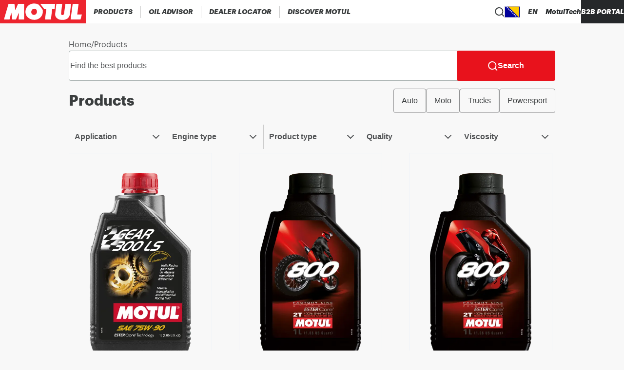

--- FILE ---
content_type: text/html; charset=utf-8
request_url: https://www.motul.com/en-BA/products
body_size: 12837
content:
<!DOCTYPE html><html lang="en-BA"><head><meta charSet="utf-8"/><meta name="viewport" content="width=device-width"/><link rel="apple-touch-icon" href="/icons/apple-touch-icon.png"/><link rel="apple-touch-icon" sizes="152x152" href="/icons/apple-touch-icon-152x152.png"/><link rel="apple-touch-icon" sizes="120x120" href="/icons/apple-touch-icon-120x120.png"/><link rel="apple-touch-icon" sizes="57x57" href="/icons/apple-touch-icon-57x57.png"/><title>MOTUL - Oils and lubricants Products</title><meta content="Discover our lubricants and oils for cars, motorcycle, scooter, marine, leisure, commercial vehicles, gardening and many more" name="description"/><link rel="canonical" href="https://www.motul.com/en-BA/products"/><meta name="twitter:card" content="summary"/><meta prefix="og: http://ogp.me/ns#" data-hid="og:title" name="og:title" property="og:title" content="MOTUL - Oils and lubricants Products"/><meta prefix="og: http://ogp.me/ns#" data-hid="og:description" name="og:description" property="og:description" content="Discover our lubricants and oils for cars, motorcycle, scooter, marine, leisure, commercial vehicles, gardening and many more"/><meta prefix="og: http://ogp.me/ns#" data-hid="og:image" name="og:image" property="og:image"/><meta prefix="og: http://ogp.me/ns#" data-hid="og:image:alt" name="og:image:alt" property="og:image:alt" content="data.attributes.alternativeText"/><meta name="robots"/><script type="application/ld+json">null</script><meta name="next-head-count" content="10"/><link data-next-font="size-adjust" rel="preconnect" href="/" crossorigin="anonymous"/><link rel="preload" href="/_next/static/css/7177d3e67f82e86a.css" as="style"/><link rel="stylesheet" href="/_next/static/css/7177d3e67f82e86a.css" data-n-g=""/><link rel="preload" href="/_next/static/css/cd8133e90d655b6c.css" as="style"/><link rel="stylesheet" href="/_next/static/css/cd8133e90d655b6c.css" data-n-p=""/><noscript data-n-css=""></noscript><script defer="" nomodule="" src="/_next/static/chunks/polyfills-c67a75d1b6f99dc8.js"></script><script src="/_next/static/chunks/webpack-0bd3d504752ede3d.js" defer=""></script><script src="/_next/static/chunks/framework-0fcf08e1b2272dff.js" defer=""></script><script src="/_next/static/chunks/main-0e81fe3a2b8bc283.js" defer=""></script><script src="/_next/static/chunks/pages/_app-b7b644dad2143b6d.js" defer=""></script><script src="/_next/static/chunks/4493-39e7b1d6cb2f8c25.js" defer=""></script><script src="/_next/static/chunks/5105-fc370eb2f93f9504.js" defer=""></script><script src="/_next/static/chunks/4438-0103624cd98dc4db.js" defer=""></script><script src="/_next/static/chunks/pages/products-bd7a8ff191333784.js" defer=""></script><script src="/_next/static/eMcYsKvnT7k0ZNMNXunwk/_buildManifest.js" defer=""></script><script src="/_next/static/eMcYsKvnT7k0ZNMNXunwk/_ssgManifest.js" defer=""></script></head><body><div id="__next"><noscript><iframe src="https://www.googletagmanager.com/ns.html?id=GTM-NS7S58WQ" height="0" width="0" style="display:none;visibility:hidden" title="GTM"></iframe></noscript><div class="Layout_wrapper__IESJV"><header class="Header_opaqueHeader__6_giu "><div class="DesktopHeader_desktopHeader__RtSAY"><div class="DesktopHeader_contentLeft__ayb8N"><div class="MotulLogo_motulLogoWrapper__F_d3d"><a aria-label="Clickable Motul Logo" href="/en-BA"><svg viewBox="0 0 219.5 60" xmlns="http://www.w3.org/2000/svg" class="MotulLogo_motulLogo__WjFPV" alt="Motul Logo"><path d="M61.6 10v40H47.7l.7-17.4L40.8 50h-9.3l-2.6-17.7L24.4 50H10.1l11.7-40h15.1l2.4 16.2L46.1 10zM139.8 22.7l-6.3-.3-3.2 27.6h-15.2l3.5-27.5-5.8.2-9.7-12.7h38zM159.1 10l-2.8 24.8c-.1 1.5.6 3 1.9 3.6 1.4.5 3.1.3 4.2-.7.9-.8 1.3-1.9 1.5-3.1l3.4-24.7h14.5l-3.1 27.4c-.7 3.9-2.5 7.6-6 10.1-5 3.6-11.7 4.2-18.2 3.3-5.1-.9-11-4.3-12.7-9.5-.7-1.9-.6-4.2-.6-6.2l3-25zM197.6 37.3h11.9L206 50h-25.4l5.3-40H201z"></path><path d="M89 22.4c-3.2-.4-6.3 1.1-7.9 3.9-1.4 2.4-1.7 5.7-.3 8.2 1 2.1 3.2 3.5 5.4 3.7 3 .3 5.6-1.2 7.1-3.7 1.6-2.3 1.7-6.1.4-8.6-.7-1.8-2.7-3.1-4.7-3.5m9.2-10.9 1.5 1.2 8.9 11.4c1 1.9 1 4.4.9 6.7-.1 7.7-5.1 14.8-12.1 18-8.5 4-19.9 2.1-26.6-4.5-5.9-5.6-7.1-15.1-4-22.4 3.6-8.1 12.1-13.2 20.8-12.8 3.8.1 7.4.8 10.6 2.4"></path></svg></a></div><nav aria-label="Main" data-orientation="horizontal" dir="ltr" class="DesktopMenu_menu__XCmdN"><div style="position:relative"><ul data-orientation="horizontal" class="DesktopMenu_list__06Bwu" dir="ltr"><li class="DesktopMenu_item__oM0Xk"><button id="radix-:R15j6:-trigger-radix-:R75j6:" data-state="closed" aria-expanded="false" aria-controls="radix-:R15j6:-content-radix-:R75j6:" class="DesktopMenu_trigger__AV344" data-radix-collection-item=""><div class="DesktopMenuItem_menuItem__fkIIX"><span class="DesktopMenuItem_menuLink__B9K4q">Products</span><div data-orientation="horizontal" role="separator" class="DesktopMenuItem_separator__G5gOf"></div></div></button><div id="radix-:R15j6:-content-radix-:R75j6:" aria-labelledby="radix-:R15j6:-trigger-radix-:R75j6:" data-orientation="horizontal" data-state="closed" class="ProductsMenuContent_contentWrapper__tFVbv" style="pointer-events:none;display:none" dir="ltr"><div class="ProductsMenuContent_content___Z9cB"><div class="CategoryMenu_categoryColumn__Hl9W2"><a class="CategoryMenu_category__Mibw7" role="link" tabindex="0" href="/en-BA/products?range=AUTO">Automotive Products</a><a class="CategoryMenu_subCategoryName__xfoBC" role="link" tabindex="0" href="/en-BA/products?range=AUTO001">300V - Competition</a><a class="CategoryMenu_subCategoryName__xfoBC" role="link" tabindex="0" href="/en-BA/products?range=AUTO002">Engine Lubricants</a><a class="CategoryMenu_subCategoryName__xfoBC" role="link" tabindex="0" href="/en-BA/products?range=AUTO003">Transmission Fluids</a><a class="CategoryMenu_subCategoryName__xfoBC" role="link" tabindex="0" href="/en-BA/products?range=AUTO004">Brake Fluids</a><a class="CategoryMenu_subCategoryName__xfoBC" role="link" tabindex="0" href="/en-BA/products?range=AUTO005">Coolants &amp; Antifreezes</a><a class="CategoryMenu_subCategoryName__xfoBC" role="link" tabindex="0" href="/en-BA/products?range=AUTO006">Maintenance &amp; Care</a><a class="CategoryMenu_subCategoryName__xfoBC" role="link" tabindex="0" href="/en-BA/products?range=AUTO007">Additives</a><a class="CategoryMenu_subCategoryName__xfoBC" role="link" tabindex="0" href="/en-BA/products?range=AUTO008">Hydraulic Fluids</a><a class="CategoryMenu_subCategoryName__xfoBC" role="link" tabindex="0" href="/en-BA/products?range=AUTO009">Greases</a><a class="CategoryMenu_subCategoryName__xfoBC" role="link" tabindex="0" href="/en-BA/products?range=AUTO010">Classic Cars</a></div><div class="CategoryMenu_categoryColumn__Hl9W2"><a class="CategoryMenu_category__Mibw7" role="link" tabindex="0" href="/en-BA/products?range=MOTO">Powersport Products</a><a class="CategoryMenu_subCategoryName__xfoBC" role="link" tabindex="0" href="/en-BA/products?range=MOTO001">300V Factory Line - Racing</a><a class="CategoryMenu_subCategoryName__xfoBC" role="link" tabindex="0" href="/en-BA/products?range=MOTO002">Engine Lubricants</a><a class="CategoryMenu_subCategoryName__xfoBC" role="link" tabindex="0" href="/en-BA/products?range=MOTO003">Transmission Fluids</a><a class="CategoryMenu_subCategoryName__xfoBC" role="link" tabindex="0" href="/en-BA/products?range=MOTO004">Brake Fluids</a><a class="CategoryMenu_subCategoryName__xfoBC" role="link" tabindex="0" href="/en-BA/products?range=MOTO005">Coolants &amp; Antifreezes</a><a class="CategoryMenu_subCategoryName__xfoBC" role="link" tabindex="0" href="/en-BA/products?range=MOTO006">Maintenance &amp; Care</a><a class="CategoryMenu_subCategoryName__xfoBC" role="link" tabindex="0" href="/en-BA/products?range=MOTO007">Additives</a><a class="CategoryMenu_subCategoryName__xfoBC" role="link" tabindex="0" href="/en-BA/products?range=MOTO008">Shock &amp; Fork Lubricants</a><a class="CategoryMenu_subCategoryName__xfoBC" role="link" tabindex="0" href="/en-BA/products?range=MOTO009">Greases</a></div><div class="CategoryMenu_categoryColumn__Hl9W2"><a class="CategoryMenu_category__Mibw7" role="link" tabindex="0" href="/en-BA/products?range=APPLI">Powersport Application</a><a class="CategoryMenu_subCategoryName__xfoBC" role="link" tabindex="0" href="/en-BA/products?range=APPLI001">Street Bike</a><a class="CategoryMenu_subCategoryName__xfoBC" role="link" tabindex="0" href="/en-BA/products?range=APPLI002">Scooter</a><a class="CategoryMenu_subCategoryName__xfoBC" role="link" tabindex="0" href="/en-BA/products?range=APPLI003">Off-road</a><a class="CategoryMenu_subCategoryName__xfoBC" role="link" tabindex="0" href="/en-BA/products?range=APPLI004">Watersport</a><a class="CategoryMenu_subCategoryName__xfoBC" role="link" tabindex="0" href="/en-BA/products?range=APPLI005">Snowmobile</a><a class="CategoryMenu_subCategoryName__xfoBC" role="link" tabindex="0" href="/en-BA/products?range=APPLI006">Kart &amp; RC</a><a class="CategoryMenu_subCategoryName__xfoBC" role="link" tabindex="0" href="/en-BA/products?range=APPLI007">Marine</a><a class="CategoryMenu_subCategoryName__xfoBC" role="link" tabindex="0" href="/en-BA/products?range=APPLI008">Gardening</a><a class="CategoryMenu_subCategoryName__xfoBC" role="link" tabindex="0" href="/en-BA/products?range=APPLI009">Bike Сare</a></div><div class="CategoryMenu_categoryColumn__Hl9W2"><a class="CategoryMenu_category__Mibw7" role="link" tabindex="0" href="/en-BA/products?range=TRUCK">Heavy Duty Products</a><a class="CategoryMenu_subCategoryName__xfoBC" role="link" tabindex="0" href="/en-BA/products?range=TRUCK001">Engine Lubricants</a><a class="CategoryMenu_subCategoryName__xfoBC" role="link" tabindex="0" href="/en-BA/products?range=TRUCK002">Transmission Fluids</a><a class="CategoryMenu_subCategoryName__xfoBC" role="link" tabindex="0" href="/en-BA/products?range=TRUCK003">Greases</a><a class="CategoryMenu_subCategoryName__xfoBC" role="link" tabindex="0" href="/en-BA/products?range=TRUCK004">Coolants &amp; Antifreezes</a><a class="CategoryMenu_subCategoryName__xfoBC" role="link" tabindex="0" href="/en-BA/products?range=TRUCK005">Maintenance &amp; Care</a><a class="CategoryMenu_subCategoryName__xfoBC" role="link" tabindex="0" href="/en-BA/products?range=TRUCK006">Hydraulic Fluids</a><a class="CategoryMenu_subCategoryName__xfoBC" role="link" tabindex="0" href="/en-BA/products?range=TRUCK007">General Lubrication</a><a class="CategoryMenu_subCategoryName__xfoBC" role="link" tabindex="0" href="/en-BA/products?range=TRUCK008">Powergen</a><a class="CategoryMenu_subCategoryName__xfoBC" role="link" tabindex="0" href="/en-BA/products?range=TRUCK009">Agriculture</a></div></div></div></li><li class="DesktopMenu_item__oM0Xk"><button id="radix-:R15j6:-trigger-radix-:Rb5j6:" data-state="closed" aria-expanded="false" aria-controls="radix-:R15j6:-content-radix-:Rb5j6:" class="DesktopMenu_trigger__AV344" data-radix-collection-item=""><div class="DesktopMenuItem_menuItem__fkIIX"><span class="DesktopMenuItem_menuLink__B9K4q">Oil advisor</span><div data-orientation="horizontal" role="separator" class="DesktopMenuItem_separator__G5gOf"></div></div></button></li><li class="DesktopMenu_item__oM0Xk"><button id="radix-:R15j6:-trigger-radix-:Rf5j6:" data-state="closed" aria-expanded="false" aria-controls="radix-:R15j6:-content-radix-:Rf5j6:" class="DesktopMenu_trigger__AV344" data-radix-collection-item=""><div class="DesktopMenuItem_menuItem__fkIIX"><span class="DesktopMenuItem_menuLink__B9K4q">Dealer locator</span><div data-orientation="horizontal" role="separator" class="DesktopMenuItem_separator__G5gOf"></div></div></button></li><li class="DesktopMenu_item__oM0Xk"><button id="radix-:R15j6:-trigger-radix-:Rn5j6:" data-state="closed" aria-expanded="false" aria-controls="radix-:R15j6:-content-radix-:Rn5j6:" class="DesktopMenu_trigger__AV344" data-radix-collection-item=""><div class="DesktopMenuItem_menuItem__fkIIX"><span class="DesktopMenuItem_menuLink__B9K4q">Discover MOTUL</span></div></button></li></ul></div></nav></div><div class="DesktopHeader_contentRight__thQyD"><div class="HeaderSearch_wrapper__zcrDk"><button type="button" aria-haspopup="dialog" aria-expanded="false" aria-controls="radix-:Rpj6:" data-state="closed" aria-label="Product search"><div class="HeaderSearch_iconWrapper__LOeCT"><svg viewBox="0 0 21 21" xmlns="http://www.w3.org/2000/svg" class="HeaderSearch_icon__5t5TJ"><path d="m19.96 19.29-3.71-3.68A9 9 0 1 0 14.86 17l3.68 3.68a.999.999 0 0 0 1.42 0 1 1 0 0 0 0-1.39ZM9.25 17a7 7 0 1 1 0-14 7 7 0 0 1 0 14Z"></path></svg></div></button></div><div data-orientation="horizontal" role="separator" class="DesktopHeader_separator__GhJrw"></div><div class="CountryPicker_hidden__P5u8p"><div class="CountryPicker_headerContent__2vHwN"><div class="CountryPicker_title__R1r7f">Choose your country</div><div class="CountryPicker_actions__ru7tA"><button class="CountryPickerRedirectionButton_button__XGoIJ" type="button">Continue on Corporate Website</button><button class="CountryPickerRedirectionButton_button__XGoIJ" type="button">Continue to Motul Bosnia and Herzegovina</button></div></div><div><div class="CountriesAccordion_menuItemWrapper__58xz6"><div class="CountriesAccordion_accordionRoot__NyFqV" data-orientation="vertical"><div data-state="closed" data-orientation="vertical"><div data-orientation="horizontal" role="separator" class="CountriesAccordion_separator__Qqql0"></div><button type="button" aria-controls="radix-:R4ppj6:" aria-expanded="false" data-state="closed" data-orientation="vertical" id="radix-:Rppj6:" class="CountriesAccordion_accordionTrigger__zf_Tj" data-radix-collection-item=""><div class="CountriesAccordion_menuItem__aVm7u"><div class="CountriesAccordion_triggerText__HIQWZ">Africa</div><svg viewBox="0 0 14 8" xmlns="http://www.w3.org/2000/svg" class="CountriesAccordion_chevronIcon__dwVU9"><path d="M7 5.586 12.293.293a1 1 0 1 1 1.414 1.414l-6 6a1 1 0 0 1-1.414 0l-6-6A1 1 0 0 1 1.707.293L7 5.586Z"></path></svg></div></button><div data-state="closed" id="radix-:R4ppj6:" role="region" aria-labelledby="radix-:Rppj6:" data-orientation="vertical" class="CountriesAccordion_accordionContent__zPoRe" style="--radix-accordion-content-height:var(--radix-collapsible-content-height);--radix-accordion-content-width:var(--radix-collapsible-content-width);display:none"><a class="CountriesAccordion_accordionContentItem__nPyJJ" href="/fr-MA"><span class="CountryFlag_flag__XQ4Hc fi fi-dz CountryFlag_small__vvXoe CountriesAccordion_countryFlag___jNhI"></span>Algeria</a><a class="CountriesAccordion_accordionContentItem__nPyJJ" href="/fr-FR"><span class="CountryFlag_flag__XQ4Hc fi fi-ci CountryFlag_small__vvXoe CountriesAccordion_countryFlag___jNhI"></span>Cote d&#x27;Ivoire</a><a class="CountriesAccordion_accordionContentItem__nPyJJ" href="/en-YT"><span class="CountryFlag_flag__XQ4Hc fi fi-yt CountryFlag_small__vvXoe CountriesAccordion_countryFlag___jNhI"></span>Mayotte</a><a class="CountriesAccordion_accordionContentItem__nPyJJ" href="/en-SZ"><span class="CountryFlag_flag__XQ4Hc fi fi-sz CountryFlag_small__vvXoe CountriesAccordion_countryFlag___jNhI"></span>Swaziland</a><a class="CountriesAccordion_accordionContentItem__nPyJJ" href="/en-AO"><span class="CountryFlag_flag__XQ4Hc fi fi-ao CountryFlag_small__vvXoe CountriesAccordion_countryFlag___jNhI"></span>Angola</a><a class="CountriesAccordion_accordionContentItem__nPyJJ" href="/fr-FR"><span class="CountryFlag_flag__XQ4Hc fi fi-cd CountryFlag_small__vvXoe CountriesAccordion_countryFlag___jNhI"></span>DR Congo</a><a class="CountriesAccordion_accordionContentItem__nPyJJ" href="/fr-MA"><span class="CountryFlag_flag__XQ4Hc fi fi-ma CountryFlag_small__vvXoe CountriesAccordion_countryFlag___jNhI"></span>Morocco</a><a class="CountriesAccordion_accordionContentItem__nPyJJ" href="/en-TZ"><span class="CountryFlag_flag__XQ4Hc fi fi-tz CountryFlag_small__vvXoe CountriesAccordion_countryFlag___jNhI"></span>Tanzania</a><a class="CountriesAccordion_accordionContentItem__nPyJJ" href="/fr-MA"><span class="CountryFlag_flag__XQ4Hc fi fi-bj CountryFlag_small__vvXoe CountriesAccordion_countryFlag___jNhI"></span>Benin</a><a class="CountriesAccordion_accordionContentItem__nPyJJ" href="/en-EG"><span class="CountryFlag_flag__XQ4Hc fi fi-eg CountryFlag_small__vvXoe CountriesAccordion_countryFlag___jNhI"></span>Egypt</a><a class="CountriesAccordion_accordionContentItem__nPyJJ" href="/en-MZ"><span class="CountryFlag_flag__XQ4Hc fi fi-mz CountryFlag_small__vvXoe CountriesAccordion_countryFlag___jNhI"></span>Mozambique</a><a class="CountriesAccordion_accordionContentItem__nPyJJ" href="/fr-FR"><span class="CountryFlag_flag__XQ4Hc fi fi-tg CountryFlag_small__vvXoe CountriesAccordion_countryFlag___jNhI"></span>Togo</a><a class="CountriesAccordion_accordionContentItem__nPyJJ" href="/en-BW"><span class="CountryFlag_flag__XQ4Hc fi fi-bw CountryFlag_small__vvXoe CountriesAccordion_countryFlag___jNhI"></span>Botswana</a><a class="CountriesAccordion_accordionContentItem__nPyJJ" href="/fr-FR"><span class="CountryFlag_flag__XQ4Hc fi fi-ga CountryFlag_small__vvXoe CountriesAccordion_countryFlag___jNhI"></span>Gabon</a><a class="CountriesAccordion_accordionContentItem__nPyJJ" href="/en-NA"><span class="CountryFlag_flag__XQ4Hc fi fi-na CountryFlag_small__vvXoe CountriesAccordion_countryFlag___jNhI"></span>Namibia</a><a class="CountriesAccordion_accordionContentItem__nPyJJ" href="/fr-TN"><span class="CountryFlag_flag__XQ4Hc fi fi-tn CountryFlag_small__vvXoe CountriesAccordion_countryFlag___jNhI"></span>Tunisia</a><a class="CountriesAccordion_accordionContentItem__nPyJJ" href="/fr-FR"><span class="CountryFlag_flag__XQ4Hc fi fi-bf CountryFlag_small__vvXoe CountriesAccordion_countryFlag___jNhI"></span>Burkina Faso</a><a class="CountriesAccordion_accordionContentItem__nPyJJ" href="/en-KE"><span class="CountryFlag_flag__XQ4Hc fi fi-ke CountryFlag_small__vvXoe CountriesAccordion_countryFlag___jNhI"></span>Kenya</a><a class="CountriesAccordion_accordionContentItem__nPyJJ" href="/en-NG"><span class="CountryFlag_flag__XQ4Hc fi fi-ng CountryFlag_small__vvXoe CountriesAccordion_countryFlag___jNhI"></span>Nigeria</a><a class="CountriesAccordion_accordionContentItem__nPyJJ" href="/en-ZM"><span class="CountryFlag_flag__XQ4Hc fi fi-zm CountryFlag_small__vvXoe CountriesAccordion_countryFlag___jNhI"></span>Zambia</a><a class="CountriesAccordion_accordionContentItem__nPyJJ" href="/en-CM"><span class="CountryFlag_flag__XQ4Hc fi fi-cm CountryFlag_small__vvXoe CountriesAccordion_countryFlag___jNhI"></span>Cameroon</a><a class="CountriesAccordion_accordionContentItem__nPyJJ" href="/fr-FR"><span class="CountryFlag_flag__XQ4Hc fi fi-ly CountryFlag_small__vvXoe CountriesAccordion_countryFlag___jNhI"></span>Libya</a><a class="CountriesAccordion_accordionContentItem__nPyJJ" href="/en-FR"><span class="CountryFlag_flag__XQ4Hc fi fi-rw CountryFlag_small__vvXoe CountriesAccordion_countryFlag___jNhI"></span>Rwanda</a><a class="CountriesAccordion_accordionContentItem__nPyJJ" href="/en-ZW"><span class="CountryFlag_flag__XQ4Hc fi fi-zw CountryFlag_small__vvXoe CountriesAccordion_countryFlag___jNhI"></span>Zimbabwe</a><a class="CountriesAccordion_accordionContentItem__nPyJJ" href="/fr-MA"><span class="CountryFlag_flag__XQ4Hc fi fi-cf CountryFlag_small__vvXoe CountriesAccordion_countryFlag___jNhI"></span>CAR</a><a class="CountriesAccordion_accordionContentItem__nPyJJ" href="/fr-FR"><span class="CountryFlag_flag__XQ4Hc fi fi-ml CountryFlag_small__vvXoe CountriesAccordion_countryFlag___jNhI"></span>Mali</a><a class="CountriesAccordion_accordionContentItem__nPyJJ" href="/fr-FR"><span class="CountryFlag_flag__XQ4Hc fi fi-sn CountryFlag_small__vvXoe CountriesAccordion_countryFlag___jNhI"></span>Senegal</a><a class="CountriesAccordion_accordionContentItem__nPyJJ" href="/products"></a><a class="CountriesAccordion_accordionContentItem__nPyJJ" href="/fr-FR"><span class="CountryFlag_flag__XQ4Hc fi fi-cg CountryFlag_small__vvXoe CountriesAccordion_countryFlag___jNhI"></span>Congo</a><a class="CountriesAccordion_accordionContentItem__nPyJJ" href="/fr-FR"><span class="CountryFlag_flag__XQ4Hc fi fi-mr CountryFlag_small__vvXoe CountriesAccordion_countryFlag___jNhI"></span>Mauritania</a><a class="CountriesAccordion_accordionContentItem__nPyJJ" href="/en-ZA"><span class="CountryFlag_flag__XQ4Hc fi fi-za CountryFlag_small__vvXoe CountriesAccordion_countryFlag___jNhI"></span>South Africa</a><a class="CountriesAccordion_accordionContentItem__nPyJJ" href="/products"></a></div></div><div data-state="closed" data-orientation="vertical"><div data-orientation="horizontal" role="separator" class="CountriesAccordion_separator__Qqql0"></div><button type="button" aria-controls="radix-:R59pj6:" aria-expanded="false" data-state="closed" data-orientation="vertical" id="radix-:R19pj6:" class="CountriesAccordion_accordionTrigger__zf_Tj" data-radix-collection-item=""><div class="CountriesAccordion_menuItem__aVm7u"><div class="CountriesAccordion_triggerText__HIQWZ">Americas</div><svg viewBox="0 0 14 8" xmlns="http://www.w3.org/2000/svg" class="CountriesAccordion_chevronIcon__dwVU9"><path d="M7 5.586 12.293.293a1 1 0 1 1 1.414 1.414l-6 6a1 1 0 0 1-1.414 0l-6-6A1 1 0 0 1 1.707.293L7 5.586Z"></path></svg></div></button><div data-state="closed" id="radix-:R59pj6:" role="region" aria-labelledby="radix-:R19pj6:" data-orientation="vertical" class="CountriesAccordion_accordionContent__zPoRe" style="--radix-accordion-content-height:var(--radix-collapsible-content-height);--radix-accordion-content-width:var(--radix-collapsible-content-width);display:none"><a class="CountriesAccordion_accordionContentItem__nPyJJ" href="/es-AR"><span class="CountryFlag_flag__XQ4Hc fi fi-ar CountryFlag_small__vvXoe CountriesAccordion_countryFlag___jNhI"></span>Argentina</a><a class="CountriesAccordion_accordionContentItem__nPyJJ" href="/es-CO"><span class="CountryFlag_flag__XQ4Hc fi fi-co CountryFlag_small__vvXoe CountriesAccordion_countryFlag___jNhI"></span>Colombia</a><a class="CountriesAccordion_accordionContentItem__nPyJJ" href="/es-GT"><span class="CountryFlag_flag__XQ4Hc fi fi-gt CountryFlag_small__vvXoe CountriesAccordion_countryFlag___jNhI"></span>Guatemala</a><a class="CountriesAccordion_accordionContentItem__nPyJJ" href="/es-PY"><span class="CountryFlag_flag__XQ4Hc fi fi-py CountryFlag_small__vvXoe CountriesAccordion_countryFlag___jNhI"></span>Paraguay</a><a class="CountriesAccordion_accordionContentItem__nPyJJ" href="/es-BO"><span class="CountryFlag_flag__XQ4Hc fi fi-bo CountryFlag_small__vvXoe CountriesAccordion_countryFlag___jNhI"></span>Bolivia</a><a class="CountriesAccordion_accordionContentItem__nPyJJ" href="/es-CR"><span class="CountryFlag_flag__XQ4Hc fi fi-cr CountryFlag_small__vvXoe CountriesAccordion_countryFlag___jNhI"></span>Costa Rica</a><a class="CountriesAccordion_accordionContentItem__nPyJJ" href="/es-HN"><span class="CountryFlag_flag__XQ4Hc fi fi-hn CountryFlag_small__vvXoe CountriesAccordion_countryFlag___jNhI"></span>Honduras</a><a class="CountriesAccordion_accordionContentItem__nPyJJ" href="/es-PE"><span class="CountryFlag_flag__XQ4Hc fi fi-pe CountryFlag_small__vvXoe CountriesAccordion_countryFlag___jNhI"></span>Peru</a><a class="CountriesAccordion_accordionContentItem__nPyJJ" href="/pt-BR"><span class="CountryFlag_flag__XQ4Hc fi fi-br CountryFlag_small__vvXoe CountriesAccordion_countryFlag___jNhI"></span>Brazil</a><a class="CountriesAccordion_accordionContentItem__nPyJJ" href="/es-DO"><span class="CountryFlag_flag__XQ4Hc fi fi-do CountryFlag_small__vvXoe CountriesAccordion_countryFlag___jNhI"></span>Dominican Republic</a><a class="CountriesAccordion_accordionContentItem__nPyJJ" href="/es-MX"><span class="CountryFlag_flag__XQ4Hc fi fi-mx CountryFlag_small__vvXoe CountriesAccordion_countryFlag___jNhI"></span>Mexico</a><a class="CountriesAccordion_accordionContentItem__nPyJJ" href="/en-US"><span class="CountryFlag_flag__XQ4Hc fi fi-us CountryFlag_small__vvXoe CountriesAccordion_countryFlag___jNhI"></span>United States</a><a class="CountriesAccordion_accordionContentItem__nPyJJ" href="/en-CA"><span class="CountryFlag_flag__XQ4Hc fi fi-ca CountryFlag_small__vvXoe CountriesAccordion_countryFlag___jNhI"></span>Canada</a><a class="CountriesAccordion_accordionContentItem__nPyJJ" href="/es-EC"><span class="CountryFlag_flag__XQ4Hc fi fi-ec CountryFlag_small__vvXoe CountriesAccordion_countryFlag___jNhI"></span>Ecuador</a><a class="CountriesAccordion_accordionContentItem__nPyJJ" href="/es-NI"><span class="CountryFlag_flag__XQ4Hc fi fi-ni CountryFlag_small__vvXoe CountriesAccordion_countryFlag___jNhI"></span>Nicaragua</a><a class="CountriesAccordion_accordionContentItem__nPyJJ" href="/es-UY"><span class="CountryFlag_flag__XQ4Hc fi fi-uy CountryFlag_small__vvXoe CountriesAccordion_countryFlag___jNhI"></span>Uruguay</a><a class="CountriesAccordion_accordionContentItem__nPyJJ" href="/es-CL"><span class="CountryFlag_flag__XQ4Hc fi fi-cl CountryFlag_small__vvXoe CountriesAccordion_countryFlag___jNhI"></span>Chile</a><a class="CountriesAccordion_accordionContentItem__nPyJJ" href="/es-SV"><span class="CountryFlag_flag__XQ4Hc fi fi-sv CountryFlag_small__vvXoe CountriesAccordion_countryFlag___jNhI"></span>El Salvador</a><a class="CountriesAccordion_accordionContentItem__nPyJJ" href="/es-PA"><span class="CountryFlag_flag__XQ4Hc fi fi-pa CountryFlag_small__vvXoe CountriesAccordion_countryFlag___jNhI"></span>Panama</a><a class="CountriesAccordion_accordionContentItem__nPyJJ" href="/es-VE"><span class="CountryFlag_flag__XQ4Hc fi fi-ve CountryFlag_small__vvXoe CountriesAccordion_countryFlag___jNhI"></span>Venezuela</a></div></div><div data-state="closed" data-orientation="vertical"><div data-orientation="horizontal" role="separator" class="CountriesAccordion_separator__Qqql0"></div><button type="button" aria-controls="radix-:R5ppj6:" aria-expanded="false" data-state="closed" data-orientation="vertical" id="radix-:R1ppj6:" class="CountriesAccordion_accordionTrigger__zf_Tj" data-radix-collection-item=""><div class="CountriesAccordion_menuItem__aVm7u"><div class="CountriesAccordion_triggerText__HIQWZ">Asia</div><svg viewBox="0 0 14 8" xmlns="http://www.w3.org/2000/svg" class="CountriesAccordion_chevronIcon__dwVU9"><path d="M7 5.586 12.293.293a1 1 0 1 1 1.414 1.414l-6 6a1 1 0 0 1-1.414 0l-6-6A1 1 0 0 1 1.707.293L7 5.586Z"></path></svg></div></button><div data-state="closed" id="radix-:R5ppj6:" role="region" aria-labelledby="radix-:R1ppj6:" data-orientation="vertical" class="CountriesAccordion_accordionContent__zPoRe" style="--radix-accordion-content-height:var(--radix-collapsible-content-height);--radix-accordion-content-width:var(--radix-collapsible-content-width);display:none"><a class="CountriesAccordion_accordionContentItem__nPyJJ" href="/en-BH"><span class="CountryFlag_flag__XQ4Hc fi fi-bh CountryFlag_small__vvXoe CountriesAccordion_countryFlag___jNhI"></span>Bahrain</a><a class="CountriesAccordion_accordionContentItem__nPyJJ" href="/ja-JP"><span class="CountryFlag_flag__XQ4Hc fi fi-jp CountryFlag_small__vvXoe CountriesAccordion_countryFlag___jNhI"></span>Japan</a><a class="CountriesAccordion_accordionContentItem__nPyJJ" href="/mm/en"><span class="CountryFlag_flag__XQ4Hc fi fi-mm CountryFlag_small__vvXoe CountriesAccordion_countryFlag___jNhI"></span>Myanmar</a><a class="CountriesAccordion_accordionContentItem__nPyJJ" href="/ko-KR"><span class="CountryFlag_flag__XQ4Hc fi fi-kr CountryFlag_small__vvXoe CountriesAccordion_countryFlag___jNhI"></span>South Korea</a><a class="CountriesAccordion_accordionContentItem__nPyJJ" href="/kh/en"><span class="CountryFlag_flag__XQ4Hc fi fi-kh CountryFlag_small__vvXoe CountriesAccordion_countryFlag___jNhI"></span>Cambodia</a><a class="CountriesAccordion_accordionContentItem__nPyJJ" href="/en-JO"><span class="CountryFlag_flag__XQ4Hc fi fi-jo CountryFlag_small__vvXoe CountriesAccordion_countryFlag___jNhI"></span>Jordan</a><a class="CountriesAccordion_accordionContentItem__nPyJJ" href="/en-OM"><span class="CountryFlag_flag__XQ4Hc fi fi-om CountryFlag_small__vvXoe CountriesAccordion_countryFlag___jNhI"></span>Oman</a><a class="CountriesAccordion_accordionContentItem__nPyJJ" href="/zh-TW"><span class="CountryFlag_flag__XQ4Hc fi fi-tw CountryFlag_small__vvXoe CountriesAccordion_countryFlag___jNhI"></span>Taiwan</a><a class="CountriesAccordion_accordionContentItem__nPyJJ" href="/zh-CN"><span class="CountryFlag_flag__XQ4Hc fi fi-cn CountryFlag_small__vvXoe CountriesAccordion_countryFlag___jNhI"></span>China</a><a class="CountriesAccordion_accordionContentItem__nPyJJ" href="/en-KW"><span class="CountryFlag_flag__XQ4Hc fi fi-kw CountryFlag_small__vvXoe CountriesAccordion_countryFlag___jNhI"></span>Kuwait</a><a class="CountriesAccordion_accordionContentItem__nPyJJ" href="/en-PK"><span class="CountryFlag_flag__XQ4Hc fi fi-pk CountryFlag_small__vvXoe CountriesAccordion_countryFlag___jNhI"></span>Pakistan</a><a class="CountriesAccordion_accordionContentItem__nPyJJ" href="/th-TH"><span class="CountryFlag_flag__XQ4Hc fi fi-th CountryFlag_small__vvXoe CountriesAccordion_countryFlag___jNhI"></span>Thailand</a><a class="CountriesAccordion_accordionContentItem__nPyJJ" href="/zh-HK"><span class="CountryFlag_flag__XQ4Hc fi fi-hk CountryFlag_small__vvXoe CountriesAccordion_countryFlag___jNhI"></span>Hong Kong</a><a class="CountriesAccordion_accordionContentItem__nPyJJ" href="/en-LB"><span class="CountryFlag_flag__XQ4Hc fi fi-lb CountryFlag_small__vvXoe CountriesAccordion_countryFlag___jNhI"></span>Lebanon</a><a class="CountriesAccordion_accordionContentItem__nPyJJ" href="/en-PH"><span class="CountryFlag_flag__XQ4Hc fi fi-ph CountryFlag_small__vvXoe CountriesAccordion_countryFlag___jNhI"></span>Philippines</a><a class="CountriesAccordion_accordionContentItem__nPyJJ" href="/tr-TR"><span class="CountryFlag_flag__XQ4Hc fi fi-tr CountryFlag_small__vvXoe CountriesAccordion_countryFlag___jNhI"></span>Turkey</a><a class="CountriesAccordion_accordionContentItem__nPyJJ" href="/en-IN"><span class="CountryFlag_flag__XQ4Hc fi fi-in CountryFlag_small__vvXoe CountriesAccordion_countryFlag___jNhI"></span>India</a><a class="CountriesAccordion_accordionContentItem__nPyJJ" href="/en-MG"><span class="CountryFlag_flag__XQ4Hc fi fi-mg CountryFlag_small__vvXoe CountriesAccordion_countryFlag___jNhI"></span>Madagascar</a><a class="CountriesAccordion_accordionContentItem__nPyJJ" href="/en-QA"><span class="CountryFlag_flag__XQ4Hc fi fi-qa CountryFlag_small__vvXoe CountriesAccordion_countryFlag___jNhI"></span>Qatar</a><a class="CountriesAccordion_accordionContentItem__nPyJJ" href="/en-AE"><span class="CountryFlag_flag__XQ4Hc fi fi-ae CountryFlag_small__vvXoe CountriesAccordion_countryFlag___jNhI"></span>UAE</a><a class="CountriesAccordion_accordionContentItem__nPyJJ" href="/id-ID"><span class="CountryFlag_flag__XQ4Hc fi fi-id CountryFlag_small__vvXoe CountriesAccordion_countryFlag___jNhI"></span>Indonesia</a><a class="CountriesAccordion_accordionContentItem__nPyJJ" href="/en-MY"><span class="CountryFlag_flag__XQ4Hc fi fi-my CountryFlag_small__vvXoe CountriesAccordion_countryFlag___jNhI"></span>Malaysia</a><a class="CountriesAccordion_accordionContentItem__nPyJJ" href="/en-SA"><span class="CountryFlag_flag__XQ4Hc fi fi-sa CountryFlag_small__vvXoe CountriesAccordion_countryFlag___jNhI"></span>Saudi Arabia</a><a class="CountriesAccordion_accordionContentItem__nPyJJ" href="/vi-VN"><span class="CountryFlag_flag__XQ4Hc fi fi-vn CountryFlag_small__vvXoe CountriesAccordion_countryFlag___jNhI"></span>Vietnam</a><a class="CountriesAccordion_accordionContentItem__nPyJJ" href="/en-IQ"><span class="CountryFlag_flag__XQ4Hc fi fi-iq CountryFlag_small__vvXoe CountriesAccordion_countryFlag___jNhI"></span>Iraq</a><a class="CountriesAccordion_accordionContentItem__nPyJJ" href="/en-MV"><span class="CountryFlag_flag__XQ4Hc fi fi-mv CountryFlag_small__vvXoe CountriesAccordion_countryFlag___jNhI"></span>Maldives</a><a class="CountriesAccordion_accordionContentItem__nPyJJ" href="/en-SG"><span class="CountryFlag_flag__XQ4Hc fi fi-sg CountryFlag_small__vvXoe CountriesAccordion_countryFlag___jNhI"></span>Singapore</a><a class="CountriesAccordion_accordionContentItem__nPyJJ" href="/en-US"><span class="CountryFlag_flag__XQ4Hc fi fi-ye CountryFlag_small__vvXoe CountriesAccordion_countryFlag___jNhI"></span>Yemen</a></div></div><div data-state="closed" data-orientation="vertical"><div data-orientation="horizontal" role="separator" class="CountriesAccordion_separator__Qqql0"></div><button type="button" aria-controls="radix-:R69pj6:" aria-expanded="false" data-state="closed" data-orientation="vertical" id="radix-:R29pj6:" class="CountriesAccordion_accordionTrigger__zf_Tj" data-radix-collection-item=""><div class="CountriesAccordion_menuItem__aVm7u"><div class="CountriesAccordion_triggerText__HIQWZ">Europe and Eurasia</div><svg viewBox="0 0 14 8" xmlns="http://www.w3.org/2000/svg" class="CountriesAccordion_chevronIcon__dwVU9"><path d="M7 5.586 12.293.293a1 1 0 1 1 1.414 1.414l-6 6a1 1 0 0 1-1.414 0l-6-6A1 1 0 0 1 1.707.293L7 5.586Z"></path></svg></div></button><div data-state="closed" id="radix-:R69pj6:" role="region" aria-labelledby="radix-:R29pj6:" data-orientation="vertical" class="CountriesAccordion_accordionContent__zPoRe" style="--radix-accordion-content-height:var(--radix-collapsible-content-height);--radix-accordion-content-width:var(--radix-collapsible-content-width);display:none"><a class="CountriesAccordion_accordionContentItem__nPyJJ" href="/en-AL"><span class="CountryFlag_flag__XQ4Hc fi fi-al CountryFlag_small__vvXoe CountriesAccordion_countryFlag___jNhI"></span>Albania</a><a class="CountriesAccordion_accordionContentItem__nPyJJ" href="/en-FI"><span class="CountryFlag_flag__XQ4Hc fi fi-fi CountryFlag_small__vvXoe CountriesAccordion_countryFlag___jNhI"></span>Finland</a><a class="CountriesAccordion_accordionContentItem__nPyJJ" href="/en-LT"><span class="CountryFlag_flag__XQ4Hc fi fi-lt CountryFlag_small__vvXoe CountriesAccordion_countryFlag___jNhI"></span>Lithuania</a><a class="CountriesAccordion_accordionContentItem__nPyJJ" href="/sk-SK"><span class="CountryFlag_flag__XQ4Hc fi fi-sk CountryFlag_small__vvXoe CountriesAccordion_countryFlag___jNhI"></span>Slovakia</a><a class="CountriesAccordion_accordionContentItem__nPyJJ" href="/en-AM"><span class="CountryFlag_flag__XQ4Hc fi fi-am CountryFlag_small__vvXoe CountriesAccordion_countryFlag___jNhI"></span>Armenia</a><a class="CountriesAccordion_accordionContentItem__nPyJJ" href="/fr-FR"><span class="CountryFlag_flag__XQ4Hc fi fi-fr CountryFlag_small__vvXoe CountriesAccordion_countryFlag___jNhI"></span>France</a><a class="CountriesAccordion_accordionContentItem__nPyJJ" href="/fr-LU"><span class="CountryFlag_flag__XQ4Hc fi fi-lu CountryFlag_small__vvXoe CountriesAccordion_countryFlag___jNhI"></span>Luxembourg</a><a class="CountriesAccordion_accordionContentItem__nPyJJ" href="/si/sl"><span class="CountryFlag_flag__XQ4Hc fi fi-si CountryFlag_small__vvXoe CountriesAccordion_countryFlag___jNhI"></span>Slovenia</a><a class="CountriesAccordion_accordionContentItem__nPyJJ" href="/de-AT"><span class="CountryFlag_flag__XQ4Hc fi fi-at CountryFlag_small__vvXoe CountriesAccordion_countryFlag___jNhI"></span>Austria</a><a class="CountriesAccordion_accordionContentItem__nPyJJ" href="/en-GE"><span class="CountryFlag_flag__XQ4Hc fi fi-ge CountryFlag_small__vvXoe CountriesAccordion_countryFlag___jNhI"></span>Georgia</a><a class="CountriesAccordion_accordionContentItem__nPyJJ" href="/en-MD"><span class="CountryFlag_flag__XQ4Hc fi fi-md CountryFlag_small__vvXoe CountriesAccordion_countryFlag___jNhI"></span>Moldova</a><a class="CountriesAccordion_accordionContentItem__nPyJJ" href="/es-ES"><span class="CountryFlag_flag__XQ4Hc fi fi-es CountryFlag_small__vvXoe CountriesAccordion_countryFlag___jNhI"></span>Spain</a><a class="CountriesAccordion_accordionContentItem__nPyJJ" href="/en-AZ"><span class="CountryFlag_flag__XQ4Hc fi fi-az CountryFlag_small__vvXoe CountriesAccordion_countryFlag___jNhI"></span>Azerbaijan</a><a class="CountriesAccordion_accordionContentItem__nPyJJ" href="/de-DE"><span class="CountryFlag_flag__XQ4Hc fi fi-de CountryFlag_small__vvXoe CountriesAccordion_countryFlag___jNhI"></span>Germany</a><a class="CountriesAccordion_accordionContentItem__nPyJJ" href="/en-ME"><span class="CountryFlag_flag__XQ4Hc fi fi-me CountryFlag_small__vvXoe CountriesAccordion_countryFlag___jNhI"></span>Montenegro</a><a class="CountriesAccordion_accordionContentItem__nPyJJ" href="/en-SE"><span class="CountryFlag_flag__XQ4Hc fi fi-se CountryFlag_small__vvXoe CountriesAccordion_countryFlag___jNhI"></span>Sweden</a><a class="CountriesAccordion_accordionContentItem__nPyJJ" href="/nl-BE"><span class="CountryFlag_flag__XQ4Hc fi fi-be CountryFlag_small__vvXoe CountriesAccordion_countryFlag___jNhI"></span>Belgium </a><a class="CountriesAccordion_accordionContentItem__nPyJJ" href="/el-GR"><span class="CountryFlag_flag__XQ4Hc fi fi-gr CountryFlag_small__vvXoe CountriesAccordion_countryFlag___jNhI"></span>Greece</a><a class="CountriesAccordion_accordionContentItem__nPyJJ" href="/en-NL"><span class="CountryFlag_flag__XQ4Hc fi fi-nl CountryFlag_small__vvXoe CountriesAccordion_countryFlag___jNhI"></span>Netherlands</a><a class="CountriesAccordion_accordionContentItem__nPyJJ" href="/de-CH"><span class="CountryFlag_flag__XQ4Hc fi fi-ch CountryFlag_small__vvXoe CountriesAccordion_countryFlag___jNhI"></span>Switzerland</a><a class="CountriesAccordion_accordionContentItem__nPyJJ" href="/en-BA"><span class="CountryFlag_flag__XQ4Hc fi fi-ba CountryFlag_small__vvXoe CountriesAccordion_countryFlag___jNhI"></span>Bosnia (BiH)</a><a class="CountriesAccordion_accordionContentItem__nPyJJ" href="/hu-HU"><span class="CountryFlag_flag__XQ4Hc fi fi-hu CountryFlag_small__vvXoe CountriesAccordion_countryFlag___jNhI"></span>Hungary</a><a class="CountriesAccordion_accordionContentItem__nPyJJ" href="/en-MK"><span class="CountryFlag_flag__XQ4Hc fi fi-mk CountryFlag_small__vvXoe CountriesAccordion_countryFlag___jNhI"></span>North Macedonia</a><a class="CountriesAccordion_accordionContentItem__nPyJJ" href="/en-TJ"><span class="CountryFlag_flag__XQ4Hc fi fi-tj CountryFlag_small__vvXoe CountriesAccordion_countryFlag___jNhI"></span>Tajikistan</a><a class="CountriesAccordion_accordionContentItem__nPyJJ" href="/en-BG"><span class="CountryFlag_flag__XQ4Hc fi fi-bg CountryFlag_small__vvXoe CountriesAccordion_countryFlag___jNhI"></span>Bulgaria</a><a class="CountriesAccordion_accordionContentItem__nPyJJ" href="/en-IS"><span class="CountryFlag_flag__XQ4Hc fi fi-is CountryFlag_small__vvXoe CountriesAccordion_countryFlag___jNhI"></span>Iceland</a><a class="CountriesAccordion_accordionContentItem__nPyJJ" href="/en-NO"><span class="CountryFlag_flag__XQ4Hc fi fi-no CountryFlag_small__vvXoe CountriesAccordion_countryFlag___jNhI"></span>Norway</a><a class="CountriesAccordion_accordionContentItem__nPyJJ" href="/en-TM"><span class="CountryFlag_flag__XQ4Hc fi fi-tm CountryFlag_small__vvXoe CountriesAccordion_countryFlag___jNhI"></span>Turkmenistan</a><a class="CountriesAccordion_accordionContentItem__nPyJJ" href="/en-HR"><span class="CountryFlag_flag__XQ4Hc fi fi-hr CountryFlag_small__vvXoe CountriesAccordion_countryFlag___jNhI"></span>Croatia</a><a class="CountriesAccordion_accordionContentItem__nPyJJ" href="/it-IT"><span class="CountryFlag_flag__XQ4Hc fi fi-it CountryFlag_small__vvXoe CountriesAccordion_countryFlag___jNhI"></span>Italy</a><a class="CountriesAccordion_accordionContentItem__nPyJJ" href="/pl-PL"><span class="CountryFlag_flag__XQ4Hc fi fi-pl CountryFlag_small__vvXoe CountriesAccordion_countryFlag___jNhI"></span>Poland</a><a class="CountriesAccordion_accordionContentItem__nPyJJ" href="/uk-UA"><span class="CountryFlag_flag__XQ4Hc fi fi-ua CountryFlag_small__vvXoe CountriesAccordion_countryFlag___jNhI"></span>Ukraine</a><a class="CountriesAccordion_accordionContentItem__nPyJJ" href="/cs-CZ"><span class="CountryFlag_flag__XQ4Hc fi fi-cz CountryFlag_small__vvXoe CountriesAccordion_countryFlag___jNhI"></span>Czech Republic</a><a class="CountriesAccordion_accordionContentItem__nPyJJ" href="/en-KZ"><span class="CountryFlag_flag__XQ4Hc fi fi-kz CountryFlag_small__vvXoe CountriesAccordion_countryFlag___jNhI"></span>Kazakhstan</a><a class="CountriesAccordion_accordionContentItem__nPyJJ" href="/pt-PT"><span class="CountryFlag_flag__XQ4Hc fi fi-pt CountryFlag_small__vvXoe CountriesAccordion_countryFlag___jNhI"></span>Portugal</a><a class="CountriesAccordion_accordionContentItem__nPyJJ" href="/en-GB"><span class="CountryFlag_flag__XQ4Hc fi fi-gb CountryFlag_small__vvXoe CountriesAccordion_countryFlag___jNhI"></span>United Kingdom</a><a class="CountriesAccordion_accordionContentItem__nPyJJ" href="/en-DK"><span class="CountryFlag_flag__XQ4Hc fi fi-dk CountryFlag_small__vvXoe CountriesAccordion_countryFlag___jNhI"></span>Denmark</a><a class="CountriesAccordion_accordionContentItem__nPyJJ" href="/en-KG"><span class="CountryFlag_flag__XQ4Hc fi fi-kg CountryFlag_small__vvXoe CountriesAccordion_countryFlag___jNhI"></span>Kyrgyzstan</a><a class="CountriesAccordion_accordionContentItem__nPyJJ" href="/ro-RO"><span class="CountryFlag_flag__XQ4Hc fi fi-ro CountryFlag_small__vvXoe CountriesAccordion_countryFlag___jNhI"></span>Romania</a><a class="CountriesAccordion_accordionContentItem__nPyJJ" href="/en-UZ"><span class="CountryFlag_flag__XQ4Hc fi fi-uz CountryFlag_small__vvXoe CountriesAccordion_countryFlag___jNhI"></span>Uzbekistan</a><a class="CountriesAccordion_accordionContentItem__nPyJJ" href="/en-EE"><span class="CountryFlag_flag__XQ4Hc fi fi-ee CountryFlag_small__vvXoe CountriesAccordion_countryFlag___jNhI"></span>Estonia</a><a class="CountriesAccordion_accordionContentItem__nPyJJ" href="/en-LV"><span class="CountryFlag_flag__XQ4Hc fi fi-lv CountryFlag_small__vvXoe CountriesAccordion_countryFlag___jNhI"></span>Latvia</a><a class="CountriesAccordion_accordionContentItem__nPyJJ" href="/rs/sr"><span class="CountryFlag_flag__XQ4Hc fi fi-rs CountryFlag_small__vvXoe CountriesAccordion_countryFlag___jNhI"></span>Serbia</a><a class="CountriesAccordion_accordionContentItem__nPyJJ" href="/products"></a></div></div><div data-state="closed" data-orientation="vertical"><div data-orientation="horizontal" role="separator" class="CountriesAccordion_separator__Qqql0"></div><button type="button" aria-controls="radix-:R6ppj6:" aria-expanded="false" data-state="closed" data-orientation="vertical" id="radix-:R2ppj6:" class="CountriesAccordion_accordionTrigger__zf_Tj" data-radix-collection-item=""><div class="CountriesAccordion_menuItem__aVm7u"><div class="CountriesAccordion_triggerText__HIQWZ">Oceania</div><svg viewBox="0 0 14 8" xmlns="http://www.w3.org/2000/svg" class="CountriesAccordion_chevronIcon__dwVU9"><path d="M7 5.586 12.293.293a1 1 0 1 1 1.414 1.414l-6 6a1 1 0 0 1-1.414 0l-6-6A1 1 0 0 1 1.707.293L7 5.586Z"></path></svg></div></button><div data-state="closed" id="radix-:R6ppj6:" role="region" aria-labelledby="radix-:R2ppj6:" data-orientation="vertical" class="CountriesAccordion_accordionContent__zPoRe" style="--radix-accordion-content-height:var(--radix-collapsible-content-height);--radix-accordion-content-width:var(--radix-collapsible-content-width);display:none"><a class="CountriesAccordion_accordionContentItem__nPyJJ" href="/en-AU"><span class="CountryFlag_flag__XQ4Hc fi fi-au CountryFlag_small__vvXoe CountriesAccordion_countryFlag___jNhI"></span>Australia</a><a class="CountriesAccordion_accordionContentItem__nPyJJ" href="/en-NZ"><span class="CountryFlag_flag__XQ4Hc fi fi-nz CountryFlag_small__vvXoe CountriesAccordion_countryFlag___jNhI"></span>New Zealand</a><a class="CountriesAccordion_accordionContentItem__nPyJJ" href="/products"></a><a class="CountriesAccordion_accordionContentItem__nPyJJ" href="/products"></a></div></div></div></div></div></div><div data-orientation="horizontal" role="separator" class="DesktopHeader_separator__GhJrw"></div><div class="LanguagePicker_container__kFAoB"><button type="button" id="radix-:R2pj6:" aria-haspopup="menu" aria-expanded="false" data-state="closed" aria-label="Change Motul Website Language"><div class="LanguagePicker_trigger__2wIYh"><div class="LanguageFlag_language__C_8dx">EN</div></div></button></div><div class="PortalButton_portalBox__FhaXg PortalButton_motulTechBox__ROMBo"><a href="https://www.motultech.com/" class="PortalButton_portalLink___jlGd PortalButton_motulTechLink__WPiu3" aria-label="Motul Tech" rel="noreferrer"><span class="PortalButton_portalText___kdTp PortalButton_motulTechText__3K3Uc">MotulTech</span></a></div><nav aria-label="PortalMenu" data-orientation="horizontal" dir="ltr" class="DesktopMenu_menu__XCmdN"><div style="position:relative"><ul data-orientation="horizontal" class="DesktopMenu_list__06Bwu" dir="ltr"><li class="DesktopMenu_item__oM0Xk"><button id="radix-:R3pj6:-trigger-radix-:Rfpj6:" data-state="closed" aria-expanded="false" aria-controls="radix-:R3pj6:-content-radix-:Rfpj6:" class="DesktopMenu_trigger__AV344" data-radix-collection-item=""><div class="PortalButton_portalBox__FhaXg"><a class="PortalButton_portalLink___jlGd" aria-label="Clickable Portal Link" target="_blank" href="https://b2b.motul.com/INTERSHOP/web/WFS/Motul-GermanExport-Site">B2B PORTAL</a></div></button></li></ul></div></nav></div></div></header><main class="Layout_mainContent__vWTaE"><section class="Products_sectionWrapper___fSso"><nav class="Breadcrumbs_nav__l_oFv"><a class="Breadcrumb_link__aLPyd" role="link" tabindex="0" href="/en-BA">Home</a><span aria-hidden="true" class="Breadcrumb_link__aLPyd">/</span><a class="Breadcrumb_link__aLPyd" role="link" tabindex="0" href="/en-BA/products">Products</a></nav><div class="SmartSearchBar_searchbar__lsWPY"><form class="SearchBar_form__JaP3T" role="search"><input type="search" placeholder="Find the best products" autoComplete="off" name="search bar" class="SearchBar_input__AzNiL" required="" value=""/><button class="SearchBar_button__zNmmn SearchBar_medium__SshDm" aria-label="Search" type="submit"><svg viewBox="0 0 21 21" xmlns="http://www.w3.org/2000/svg" class="SearchBar_icon__6ejpl"><path d="m19.96 19.29-3.71-3.68A9 9 0 1 0 14.86 17l3.68 3.68a.999.999 0 0 0 1.42 0 1 1 0 0 0 0-1.39ZM9.25 17a7 7 0 1 1 0-14 7 7 0 0 1 0 14Z"></path></svg><span class="SearchBar_text__2P6SN">Search</span></button></form></div><div class="Filters_container__exV6a"><div class="Filters_layout__qU5QB"><div class="Filters_titleAndToggleGroupContainer__C_ldF"><h1 class="Filters_title__rqh0T">Products</h1><div class="FiltersToggleGroup_container__UibtS"><div role="group" dir="ltr" class="FiltersToggleGroup_toggleGroup__15ymh" tabindex="-1" style="outline:none"><button type="button" data-state="off" role="radio" aria-checked="false" data-testid="AUTO" class="FiltersToggleGroup_toggleItem__k0KAo " tabindex="-1" data-radix-collection-item="">Auto</button><button type="button" data-state="off" role="radio" aria-checked="false" data-testid="MOTO" class="FiltersToggleGroup_toggleItem__k0KAo " tabindex="-1" data-radix-collection-item="">Moto</button><button type="button" data-state="off" role="radio" aria-checked="false" data-testid="TRUCK" class="FiltersToggleGroup_toggleItem__k0KAo " tabindex="-1" data-radix-collection-item="">Trucks</button><button type="button" data-state="off" role="radio" aria-checked="false" data-testid="APPLI" class="FiltersToggleGroup_toggleItem__k0KAo " tabindex="-1" data-radix-collection-item="">Powersport</button></div></div></div><div class="Filters_advancedFilterContainer__A6WLx"><div class="AdvancedFiltersButton_container__tRysW"><button class="AdvancedFiltersButton_button__r6ux4" aria-label="" type="button" data-state-active="false"><svg viewBox="0 0 20 12" xmlns="http://www.w3.org/2000/svg" class="AdvancedFiltersButton_icon__T_TOR"><path d="M1 2h18a1 1 0 1 0 0-2H1a1 1 0 0 0 0 2Zm16 3H3a1 1 0 0 0 0 2h14a1 1 0 1 0 0-2Zm-2 5H5a1 1 0 0 0 0 2h10a1 1 0 0 0 0-2Z"></path></svg>Filter</button></div></div></div><div class="AdvancedFilters_container__QGPZh"><button type="button" id="radix-:R696j6:" aria-haspopup="menu" aria-expanded="false" data-state="closed" class="AdvancedFilters_filterTriggerWrapper__AeaDg"><div class="AdvancedFilters_filterTriggerText__3nPUD"><span class="AdvancedFilters_filterTextFaded__nEX3f">Application</span><p class="AdvancedFilters_optionText__3EAzM"><span class=""></span></p></div><div class="AdvancedFilters_iconWrapper__mA__u"><svg viewBox="0 0 14 8" xmlns="http://www.w3.org/2000/svg" class="AdvancedFilters_iconFaded__DSBuA"><path d="M7 5.586 12.293.293a1 1 0 1 1 1.414 1.414l-6 6a1 1 0 0 1-1.414 0l-6-6A1 1 0 0 1 1.707.293L7 5.586Z"></path></svg></div></button><div data-orientation="horizontal" role="separator" class="AdvancedFilters_separator__u9M6W"></div><button type="button" id="radix-:Ra96j6:" aria-haspopup="menu" aria-expanded="false" data-state="closed" class="AdvancedFilters_filterTriggerWrapper__AeaDg"><div class="AdvancedFilters_filterTriggerText__3nPUD"><span class="AdvancedFilters_filterTextFaded__nEX3f">Engine type</span><p class="AdvancedFilters_optionText__3EAzM"><span class=""></span></p></div><div class="AdvancedFilters_iconWrapper__mA__u"><svg viewBox="0 0 14 8" xmlns="http://www.w3.org/2000/svg" class="AdvancedFilters_iconFaded__DSBuA"><path d="M7 5.586 12.293.293a1 1 0 1 1 1.414 1.414l-6 6a1 1 0 0 1-1.414 0l-6-6A1 1 0 0 1 1.707.293L7 5.586Z"></path></svg></div></button><div data-orientation="horizontal" role="separator" class="AdvancedFilters_separator__u9M6W"></div><button type="button" id="radix-:Re96j6:" aria-haspopup="menu" aria-expanded="false" data-state="closed" class="AdvancedFilters_filterTriggerWrapper__AeaDg"><div class="AdvancedFilters_filterTriggerText__3nPUD"><span class="AdvancedFilters_filterTextFaded__nEX3f">Product type</span><p class="AdvancedFilters_optionText__3EAzM"><span class=""></span></p></div><div class="AdvancedFilters_iconWrapper__mA__u"><svg viewBox="0 0 14 8" xmlns="http://www.w3.org/2000/svg" class="AdvancedFilters_iconFaded__DSBuA"><path d="M7 5.586 12.293.293a1 1 0 1 1 1.414 1.414l-6 6a1 1 0 0 1-1.414 0l-6-6A1 1 0 0 1 1.707.293L7 5.586Z"></path></svg></div></button><div data-orientation="horizontal" role="separator" class="AdvancedFilters_separator__u9M6W"></div><button type="button" id="radix-:Ri96j6:" aria-haspopup="menu" aria-expanded="false" data-state="closed" class="AdvancedFilters_filterTriggerWrapper__AeaDg"><div class="AdvancedFilters_filterTriggerText__3nPUD"><span class="AdvancedFilters_filterTextFaded__nEX3f">Quality</span><p class="AdvancedFilters_optionText__3EAzM"><span class=""></span></p></div><div class="AdvancedFilters_iconWrapper__mA__u"><svg viewBox="0 0 14 8" xmlns="http://www.w3.org/2000/svg" class="AdvancedFilters_iconFaded__DSBuA"><path d="M7 5.586 12.293.293a1 1 0 1 1 1.414 1.414l-6 6a1 1 0 0 1-1.414 0l-6-6A1 1 0 0 1 1.707.293L7 5.586Z"></path></svg></div></button><div data-orientation="horizontal" role="separator" class="AdvancedFilters_separator__u9M6W"></div><div class="AdvancedFilters_filterTriggerWrapper__AeaDg"><div class="AdvancedFilters_filterTriggerText__3nPUD"><span class="AdvancedFilters_filterTextFaded__nEX3f">Viscosity</span><p class="AdvancedFilters_optionText__3EAzM"><span class=""></span></p></div><div class="AdvancedFilters_iconWrapper__mA__u"><svg viewBox="0 0 14 8" xmlns="http://www.w3.org/2000/svg" class="AdvancedFilters_iconFaded__DSBuA"><path d="M7 5.586 12.293.293a1 1 0 1 1 1.414 1.414l-6 6a1 1 0 0 1-1.414 0l-6-6A1 1 0 0 1 1.707.293L7 5.586Z"></path></svg></div></div><div class="AdvancedFilters_filterContentWrapper__9_ClD AdvancedFilters_hidden__Pjah4"><div class="AdvancedFilters_checkboxWrapper__fvvUx"><a class="AdvancedFilters_checkboxLabel___lv4r" href="/en-BA/products?viscosity=0W-20"><span class="HTMLSpan_capitalize__DN8GO">0W-20</span></a></div><div class="AdvancedFilters_checkboxWrapper__fvvUx"><a class="AdvancedFilters_checkboxLabel___lv4r" href="/en-BA/products?viscosity=0W-30"><span class="HTMLSpan_capitalize__DN8GO">0W-30</span></a></div><div class="AdvancedFilters_checkboxWrapper__fvvUx"><a class="AdvancedFilters_checkboxLabel___lv4r" href="/en-BA/products?viscosity=0W-40"><span class="HTMLSpan_capitalize__DN8GO">0W-40</span></a></div><div class="AdvancedFilters_checkboxWrapper__fvvUx"><a class="AdvancedFilters_checkboxLabel___lv4r" href="/en-BA/products?viscosity=2.5W"><span class="HTMLSpan_capitalize__DN8GO">2.5W</span></a></div><div class="AdvancedFilters_checkboxWrapper__fvvUx"><a class="AdvancedFilters_checkboxLabel___lv4r" href="/en-BA/products?viscosity=5W"><span class="HTMLSpan_capitalize__DN8GO">5W</span></a></div><div class="AdvancedFilters_checkboxWrapper__fvvUx"><a class="AdvancedFilters_checkboxLabel___lv4r" href="/en-BA/products?viscosity=5W-20"><span class="HTMLSpan_capitalize__DN8GO">5W-20</span></a></div><div class="AdvancedFilters_checkboxWrapper__fvvUx"><a class="AdvancedFilters_checkboxLabel___lv4r" href="/en-BA/products?viscosity=5W-30"><span class="HTMLSpan_capitalize__DN8GO">5W-30</span></a></div><div class="AdvancedFilters_checkboxWrapper__fvvUx"><a class="AdvancedFilters_checkboxLabel___lv4r" href="/en-BA/products?viscosity=5W-40"><span class="HTMLSpan_capitalize__DN8GO">5W-40</span></a></div><div class="AdvancedFilters_checkboxWrapper__fvvUx"><a class="AdvancedFilters_checkboxLabel___lv4r" href="/en-BA/products?viscosity=7.5W"><span class="HTMLSpan_capitalize__DN8GO">7.5W</span></a></div><div class="AdvancedFilters_checkboxWrapper__fvvUx"><a class="AdvancedFilters_checkboxLabel___lv4r" href="/en-BA/products?viscosity=10W"><span class="HTMLSpan_capitalize__DN8GO">10W</span></a></div><div class="AdvancedFilters_checkboxWrapper__fvvUx"><a class="AdvancedFilters_checkboxLabel___lv4r" href="/en-BA/products?viscosity=10W-30"><span class="HTMLSpan_capitalize__DN8GO">10W-30</span></a></div><div class="AdvancedFilters_checkboxWrapper__fvvUx"><a class="AdvancedFilters_checkboxLabel___lv4r" href="/en-BA/products?viscosity=10W-40"><span class="HTMLSpan_capitalize__DN8GO">10W-40</span></a></div><div class="AdvancedFilters_checkboxWrapper__fvvUx"><a class="AdvancedFilters_checkboxLabel___lv4r" href="/en-BA/products?viscosity=10W-50"><span class="HTMLSpan_capitalize__DN8GO">10W-50</span></a></div><div class="AdvancedFilters_checkboxWrapper__fvvUx"><a class="AdvancedFilters_checkboxLabel___lv4r" href="/en-BA/products?viscosity=10W-60"><span class="HTMLSpan_capitalize__DN8GO">10W-60</span></a></div><div class="AdvancedFilters_checkboxWrapper__fvvUx"><a class="AdvancedFilters_checkboxLabel___lv4r" href="/en-BA/products?viscosity=15W"><span class="HTMLSpan_capitalize__DN8GO">15W</span></a></div><div class="AdvancedFilters_checkboxWrapper__fvvUx"><a class="AdvancedFilters_checkboxLabel___lv4r" href="/en-BA/products?viscosity=15W-40"><span class="HTMLSpan_capitalize__DN8GO">15W-40</span></a></div><div class="AdvancedFilters_checkboxWrapper__fvvUx"><a class="AdvancedFilters_checkboxLabel___lv4r" href="/en-BA/products?viscosity=15W-50"><span class="HTMLSpan_capitalize__DN8GO">15W-50</span></a></div><div class="AdvancedFilters_checkboxWrapper__fvvUx"><a class="AdvancedFilters_checkboxLabel___lv4r" href="/en-BA/products?viscosity=15W-60"><span class="HTMLSpan_capitalize__DN8GO">15W-60</span></a></div><div class="AdvancedFilters_checkboxWrapper__fvvUx"><a class="AdvancedFilters_checkboxLabel___lv4r" href="/en-BA/products?viscosity=20W"><span class="HTMLSpan_capitalize__DN8GO">20W</span></a></div><div class="AdvancedFilters_checkboxWrapper__fvvUx"><a class="AdvancedFilters_checkboxLabel___lv4r" href="/en-BA/products?viscosity=20W-50"><span class="HTMLSpan_capitalize__DN8GO">20W-50</span></a></div><div class="AdvancedFilters_checkboxWrapper__fvvUx"><a class="AdvancedFilters_checkboxLabel___lv4r" href="/en-BA/products?viscosity=20W-60"><span class="HTMLSpan_capitalize__DN8GO">20W-60</span></a></div><div class="AdvancedFilters_checkboxWrapper__fvvUx"><a class="AdvancedFilters_checkboxLabel___lv4r" href="/en-BA/products?viscosity=25W-40"><span class="HTMLSpan_capitalize__DN8GO">25W-40</span></a></div><div class="AdvancedFilters_checkboxWrapper__fvvUx"><a class="AdvancedFilters_checkboxLabel___lv4r" href="/en-BA/products?viscosity=30"><span class="HTMLSpan_capitalize__DN8GO">30</span></a></div><div class="AdvancedFilters_checkboxWrapper__fvvUx"><a class="AdvancedFilters_checkboxLabel___lv4r" href="/en-BA/products?viscosity=75W-80"><span class="HTMLSpan_capitalize__DN8GO">75W-80</span></a></div><div class="AdvancedFilters_checkboxWrapper__fvvUx"><a class="AdvancedFilters_checkboxLabel___lv4r" href="/en-BA/products?viscosity=75W-85"><span class="HTMLSpan_capitalize__DN8GO">75W-85</span></a></div><div class="AdvancedFilters_checkboxWrapper__fvvUx"><a class="AdvancedFilters_checkboxLabel___lv4r" href="/en-BA/products?viscosity=75W-90"><span class="HTMLSpan_capitalize__DN8GO">75W-90</span></a></div><div class="AdvancedFilters_checkboxWrapper__fvvUx"><a class="AdvancedFilters_checkboxLabel___lv4r" href="/en-BA/products?viscosity=75W-140"><span class="HTMLSpan_capitalize__DN8GO">75W-140</span></a></div><div class="AdvancedFilters_checkboxWrapper__fvvUx"><a class="AdvancedFilters_checkboxLabel___lv4r" href="/en-BA/products?viscosity=80W"><span class="HTMLSpan_capitalize__DN8GO">80W</span></a></div><div class="AdvancedFilters_checkboxWrapper__fvvUx"><a class="AdvancedFilters_checkboxLabel___lv4r" href="/en-BA/products?viscosity=80W-90"><span class="HTMLSpan_capitalize__DN8GO">80W-90</span></a></div></div></div></div><div class="Products_productCardsContainer__26B0M"><div class="ProductCard_container__nF4oa"><div class="ProductCard_imageWrapper__ZOZfy"><a role="link" tabindex="0" href="/en-BA/products/34210"><span style="box-sizing:border-box;display:inline-block;overflow:hidden;width:initial;height:initial;background:none;opacity:1;border:0;margin:0;padding:0;position:relative;max-width:100%"><span style="box-sizing:border-box;display:block;width:initial;height:initial;background:none;opacity:1;border:0;margin:0;padding:0;max-width:100%"><img style="display:block;max-width:100%;width:initial;height:initial;background:none;opacity:1;border:0;margin:0;padding:0" alt="" aria-hidden="true" src="data:image/svg+xml,%3csvg%20xmlns=%27http://www.w3.org/2000/svg%27%20version=%271.1%27%20width=%27352%27%20height=%27452%27/%3e"/></span><img alt="MOTUL GEAR 300 LS 75W-90" src="[data-uri]" decoding="async" data-nimg="intrinsic" style="position:absolute;top:0;left:0;bottom:0;right:0;box-sizing:border-box;padding:0;border:none;margin:auto;display:block;width:0;height:0;min-width:100%;max-width:100%;min-height:100%;max-height:100%;object-fit:contain;object-position:center"/><noscript><img alt="MOTUL GEAR 300 LS 75W-90" loading="lazy" decoding="async" data-nimg="intrinsic" style="position:absolute;top:0;left:0;bottom:0;right:0;box-sizing:border-box;padding:0;border:none;margin:auto;display:block;width:0;height:0;min-width:100%;max-width:100%;min-height:100%;max-height:100%;object-fit:contain;object-position:center" srcSet="/_next/image?url=https%3A%2F%2Fazupim01.motul.com%2Fmedia%2FmotulData%2FIM%2Fbigweb%2FMotul_105778_GEAR_300_LS_75W90_1L_png.png&amp;w=384&amp;q=75 1x, /_next/image?url=https%3A%2F%2Fazupim01.motul.com%2Fmedia%2FmotulData%2FIM%2Fbigweb%2FMotul_105778_GEAR_300_LS_75W90_1L_png.png&amp;w=1080&amp;q=75 2x" src="/_next/image?url=https%3A%2F%2Fazupim01.motul.com%2Fmedia%2FmotulData%2FIM%2Fbigweb%2FMotul_105778_GEAR_300_LS_75W90_1L_png.png&amp;w=1080&amp;q=75"/></noscript></span></a><div class="ProductCard_overlay__XzVBs"><a class="ProductCard_overlayLink__TKeKn" role="link" aria-label="product-details" href="/en-BA/products/34210"><svg viewBox="0 0 21 21" xmlns="http://www.w3.org/2000/svg" class="ProductCard_icon__G0gkf"><path d="m19.96 19.29-3.71-3.68A9 9 0 1 0 14.86 17l3.68 3.68a.999.999 0 0 0 1.42 0 1 1 0 0 0 0-1.39ZM9.25 17a7 7 0 1 1 0-14 7 7 0 0 1 0 14Z"></path></svg></a><div class="ProductActions_container__VbKEW ProductCard_resellerLink__FdrIj ProductActions_compact__P5zgD"><button class="ResellerLink_button__kdgYE" role="link" tabindex="0" aria-label="resellers-link"><svg width="18" height="21" fill="none" xmlns="http://www.w3.org/2000/svg" class="ResellerLink_icon__N4293"><path d="M15 2.48a8.485 8.485 0 0 0-12 12l5.27 5.28a.998.998 0 0 0 1.42 0L15 14.43a8.45 8.45 0 0 0 0-11.95ZM13.57 13 9 17.59 4.43 13a6.46 6.46 0 1 1 9.14 0ZM6 5.41a4.32 4.32 0 0 0 0 6.1 4.31 4.31 0 0 0 7.36-3 4.24 4.24 0 0 0-1.26-3.05A4.301 4.301 0 0 0 6 5.41Zm4.69 4.68a2.33 2.33 0 1 1 .67-1.63 2.33 2.33 0 0 1-.72 1.63h.05Z"></path></svg><span class="ResellerLink_label__Q95qO">Find a reseller</span></button></div></div></div><div class="ProductCard_descriptionWrapper__L7zTV"><a role="link" tabindex="0" href="/en-BA/products/34210"><div>MOTUL GEAR 300 LS 75W-90</div></a><div class="ProductCard_tags__m4NEo"></div><div class="ProductCard_quantities__xj6z0"></div></div></div><div class="ProductCard_container__nF4oa"><div class="ProductCard_imageWrapper__ZOZfy"><a role="link" tabindex="0" href="/en-BA/products/16800"><span style="box-sizing:border-box;display:inline-block;overflow:hidden;width:initial;height:initial;background:none;opacity:1;border:0;margin:0;padding:0;position:relative;max-width:100%"><span style="box-sizing:border-box;display:block;width:initial;height:initial;background:none;opacity:1;border:0;margin:0;padding:0;max-width:100%"><img style="display:block;max-width:100%;width:initial;height:initial;background:none;opacity:1;border:0;margin:0;padding:0" alt="" aria-hidden="true" src="data:image/svg+xml,%3csvg%20xmlns=%27http://www.w3.org/2000/svg%27%20version=%271.1%27%20width=%27352%27%20height=%27452%27/%3e"/></span><img alt="MOTUL 800 FACTORY LINE OFF ROAD 2T" src="[data-uri]" decoding="async" data-nimg="intrinsic" style="position:absolute;top:0;left:0;bottom:0;right:0;box-sizing:border-box;padding:0;border:none;margin:auto;display:block;width:0;height:0;min-width:100%;max-width:100%;min-height:100%;max-height:100%;object-fit:contain;object-position:center"/><noscript><img alt="MOTUL 800 FACTORY LINE OFF ROAD 2T" loading="lazy" decoding="async" data-nimg="intrinsic" style="position:absolute;top:0;left:0;bottom:0;right:0;box-sizing:border-box;padding:0;border:none;margin:auto;display:block;width:0;height:0;min-width:100%;max-width:100%;min-height:100%;max-height:100%;object-fit:contain;object-position:center" srcSet="/_next/image?url=https%3A%2F%2Fazupim01.motul.com%2Fmedia%2FmotulData%2FIM%2Fbigweb%2F1L_800%2520OFFROAD%25202T_png.png&amp;w=384&amp;q=75 1x, /_next/image?url=https%3A%2F%2Fazupim01.motul.com%2Fmedia%2FmotulData%2FIM%2Fbigweb%2F1L_800%2520OFFROAD%25202T_png.png&amp;w=1080&amp;q=75 2x" src="/_next/image?url=https%3A%2F%2Fazupim01.motul.com%2Fmedia%2FmotulData%2FIM%2Fbigweb%2F1L_800%2520OFFROAD%25202T_png.png&amp;w=1080&amp;q=75"/></noscript></span></a><div class="ProductCard_overlay__XzVBs"><a class="ProductCard_overlayLink__TKeKn" role="link" aria-label="product-details" href="/en-BA/products/16800"><svg viewBox="0 0 21 21" xmlns="http://www.w3.org/2000/svg" class="ProductCard_icon__G0gkf"><path d="m19.96 19.29-3.71-3.68A9 9 0 1 0 14.86 17l3.68 3.68a.999.999 0 0 0 1.42 0 1 1 0 0 0 0-1.39ZM9.25 17a7 7 0 1 1 0-14 7 7 0 0 1 0 14Z"></path></svg></a><div class="ProductActions_container__VbKEW ProductCard_resellerLink__FdrIj ProductActions_compact__P5zgD"><button class="ResellerLink_button__kdgYE" role="link" tabindex="0" aria-label="resellers-link"><svg width="18" height="21" fill="none" xmlns="http://www.w3.org/2000/svg" class="ResellerLink_icon__N4293"><path d="M15 2.48a8.485 8.485 0 0 0-12 12l5.27 5.28a.998.998 0 0 0 1.42 0L15 14.43a8.45 8.45 0 0 0 0-11.95ZM13.57 13 9 17.59 4.43 13a6.46 6.46 0 1 1 9.14 0ZM6 5.41a4.32 4.32 0 0 0 0 6.1 4.31 4.31 0 0 0 7.36-3 4.24 4.24 0 0 0-1.26-3.05A4.301 4.301 0 0 0 6 5.41Zm4.69 4.68a2.33 2.33 0 1 1 .67-1.63 2.33 2.33 0 0 1-.72 1.63h.05Z"></path></svg><span class="ResellerLink_label__Q95qO">Find a reseller</span></button></div></div></div><div class="ProductCard_descriptionWrapper__L7zTV"><a role="link" tabindex="0" href="/en-BA/products/16800"><div>MOTUL 800 FACTORY LINE OFF ROAD 2T</div></a><div class="ProductCard_tags__m4NEo"></div><div class="ProductCard_quantities__xj6z0"></div></div></div><div class="ProductCard_container__nF4oa"><div class="ProductCard_imageWrapper__ZOZfy"><a role="link" tabindex="0" href="/en-BA/products/16900"><span style="box-sizing:border-box;display:inline-block;overflow:hidden;width:initial;height:initial;background:none;opacity:1;border:0;margin:0;padding:0;position:relative;max-width:100%"><span style="box-sizing:border-box;display:block;width:initial;height:initial;background:none;opacity:1;border:0;margin:0;padding:0;max-width:100%"><img style="display:block;max-width:100%;width:initial;height:initial;background:none;opacity:1;border:0;margin:0;padding:0" alt="" aria-hidden="true" src="data:image/svg+xml,%3csvg%20xmlns=%27http://www.w3.org/2000/svg%27%20version=%271.1%27%20width=%27352%27%20height=%27452%27/%3e"/></span><img alt="MOTUL 800 FACTORY LINE ROAD RACING 2T" src="[data-uri]" decoding="async" data-nimg="intrinsic" style="position:absolute;top:0;left:0;bottom:0;right:0;box-sizing:border-box;padding:0;border:none;margin:auto;display:block;width:0;height:0;min-width:100%;max-width:100%;min-height:100%;max-height:100%;object-fit:contain;object-position:center"/><noscript><img alt="MOTUL 800 FACTORY LINE ROAD RACING 2T" loading="lazy" decoding="async" data-nimg="intrinsic" style="position:absolute;top:0;left:0;bottom:0;right:0;box-sizing:border-box;padding:0;border:none;margin:auto;display:block;width:0;height:0;min-width:100%;max-width:100%;min-height:100%;max-height:100%;object-fit:contain;object-position:center" srcSet="/_next/image?url=https%3A%2F%2Fazupim01.motul.com%2Fmedia%2FmotulData%2FIM%2Fbigweb%2F1L_800%2520ROAD%2520RACING%25202T_png.png&amp;w=384&amp;q=75 1x, /_next/image?url=https%3A%2F%2Fazupim01.motul.com%2Fmedia%2FmotulData%2FIM%2Fbigweb%2F1L_800%2520ROAD%2520RACING%25202T_png.png&amp;w=1080&amp;q=75 2x" src="/_next/image?url=https%3A%2F%2Fazupim01.motul.com%2Fmedia%2FmotulData%2FIM%2Fbigweb%2F1L_800%2520ROAD%2520RACING%25202T_png.png&amp;w=1080&amp;q=75"/></noscript></span></a><div class="ProductCard_overlay__XzVBs"><a class="ProductCard_overlayLink__TKeKn" role="link" aria-label="product-details" href="/en-BA/products/16900"><svg viewBox="0 0 21 21" xmlns="http://www.w3.org/2000/svg" class="ProductCard_icon__G0gkf"><path d="m19.96 19.29-3.71-3.68A9 9 0 1 0 14.86 17l3.68 3.68a.999.999 0 0 0 1.42 0 1 1 0 0 0 0-1.39ZM9.25 17a7 7 0 1 1 0-14 7 7 0 0 1 0 14Z"></path></svg></a><div class="ProductActions_container__VbKEW ProductCard_resellerLink__FdrIj ProductActions_compact__P5zgD"><button class="ResellerLink_button__kdgYE" role="link" tabindex="0" aria-label="resellers-link"><svg width="18" height="21" fill="none" xmlns="http://www.w3.org/2000/svg" class="ResellerLink_icon__N4293"><path d="M15 2.48a8.485 8.485 0 0 0-12 12l5.27 5.28a.998.998 0 0 0 1.42 0L15 14.43a8.45 8.45 0 0 0 0-11.95ZM13.57 13 9 17.59 4.43 13a6.46 6.46 0 1 1 9.14 0ZM6 5.41a4.32 4.32 0 0 0 0 6.1 4.31 4.31 0 0 0 7.36-3 4.24 4.24 0 0 0-1.26-3.05A4.301 4.301 0 0 0 6 5.41Zm4.69 4.68a2.33 2.33 0 1 1 .67-1.63 2.33 2.33 0 0 1-.72 1.63h.05Z"></path></svg><span class="ResellerLink_label__Q95qO">Find a reseller</span></button></div></div></div><div class="ProductCard_descriptionWrapper__L7zTV"><a role="link" tabindex="0" href="/en-BA/products/16900"><div>MOTUL 800 FACTORY LINE ROAD RACING 2T</div></a><div class="ProductCard_tags__m4NEo"></div><div class="ProductCard_quantities__xj6z0"></div></div></div><div class="ProductCard_container__nF4oa"><div class="ProductCard_imageWrapper__ZOZfy"><a role="link" tabindex="0" href="/en-BA/products/13120"><span style="box-sizing:border-box;display:inline-block;overflow:hidden;width:initial;height:initial;background:none;opacity:1;border:0;margin:0;padding:0;position:relative;max-width:100%"><span style="box-sizing:border-box;display:block;width:initial;height:initial;background:none;opacity:1;border:0;margin:0;padding:0;max-width:100%"><img style="display:block;max-width:100%;width:initial;height:initial;background:none;opacity:1;border:0;margin:0;padding:0" alt="" aria-hidden="true" src="data:image/svg+xml,%3csvg%20xmlns=%27http://www.w3.org/2000/svg%27%20version=%271.1%27%20width=%27352%27%20height=%27452%27/%3e"/></span><img alt="MOTUL 300V OFF ROAD RACING 15W60" src="[data-uri]" decoding="async" data-nimg="intrinsic" style="position:absolute;top:0;left:0;bottom:0;right:0;box-sizing:border-box;padding:0;border:none;margin:auto;display:block;width:0;height:0;min-width:100%;max-width:100%;min-height:100%;max-height:100%;object-fit:contain;object-position:center"/><noscript><img alt="MOTUL 300V OFF ROAD RACING 15W60" loading="lazy" decoding="async" data-nimg="intrinsic" style="position:absolute;top:0;left:0;bottom:0;right:0;box-sizing:border-box;padding:0;border:none;margin:auto;display:block;width:0;height:0;min-width:100%;max-width:100%;min-height:100%;max-height:100%;object-fit:contain;object-position:center" srcSet="/_next/image?url=https%3A%2F%2Fazupim01.motul.com%2Fmedia%2FmotulData%2FIM%2Fbigweb%2FMOTUL_104137_300V%2520OR%252015W-60_1L_NEW_png.png&amp;w=384&amp;q=75 1x, /_next/image?url=https%3A%2F%2Fazupim01.motul.com%2Fmedia%2FmotulData%2FIM%2Fbigweb%2FMOTUL_104137_300V%2520OR%252015W-60_1L_NEW_png.png&amp;w=1080&amp;q=75 2x" src="/_next/image?url=https%3A%2F%2Fazupim01.motul.com%2Fmedia%2FmotulData%2FIM%2Fbigweb%2FMOTUL_104137_300V%2520OR%252015W-60_1L_NEW_png.png&amp;w=1080&amp;q=75"/></noscript></span></a><div class="ProductCard_overlay__XzVBs"><a class="ProductCard_overlayLink__TKeKn" role="link" aria-label="product-details" href="/en-BA/products/13120"><svg viewBox="0 0 21 21" xmlns="http://www.w3.org/2000/svg" class="ProductCard_icon__G0gkf"><path d="m19.96 19.29-3.71-3.68A9 9 0 1 0 14.86 17l3.68 3.68a.999.999 0 0 0 1.42 0 1 1 0 0 0 0-1.39ZM9.25 17a7 7 0 1 1 0-14 7 7 0 0 1 0 14Z"></path></svg></a><div class="ProductActions_container__VbKEW ProductCard_resellerLink__FdrIj ProductActions_compact__P5zgD"><button class="ResellerLink_button__kdgYE" role="link" tabindex="0" aria-label="resellers-link"><svg width="18" height="21" fill="none" xmlns="http://www.w3.org/2000/svg" class="ResellerLink_icon__N4293"><path d="M15 2.48a8.485 8.485 0 0 0-12 12l5.27 5.28a.998.998 0 0 0 1.42 0L15 14.43a8.45 8.45 0 0 0 0-11.95ZM13.57 13 9 17.59 4.43 13a6.46 6.46 0 1 1 9.14 0ZM6 5.41a4.32 4.32 0 0 0 0 6.1 4.31 4.31 0 0 0 7.36-3 4.24 4.24 0 0 0-1.26-3.05A4.301 4.301 0 0 0 6 5.41Zm4.69 4.68a2.33 2.33 0 1 1 .67-1.63 2.33 2.33 0 0 1-.72 1.63h.05Z"></path></svg><span class="ResellerLink_label__Q95qO">Find a reseller</span></button></div></div></div><div class="ProductCard_descriptionWrapper__L7zTV"><a role="link" tabindex="0" href="/en-BA/products/13120"><div>MOTUL 300V OFF ROAD RACING 15W60</div></a><div class="ProductCard_tags__m4NEo"></div><div class="ProductCard_quantities__xj6z0"></div></div></div><div class="ProductCard_container__nF4oa"><div class="ProductCard_imageWrapper__ZOZfy"><a role="link" tabindex="0" href="/en-BA/products/13100"><span style="box-sizing:border-box;display:inline-block;overflow:hidden;width:initial;height:initial;background:none;opacity:1;border:0;margin:0;padding:0;position:relative;max-width:100%"><span style="box-sizing:border-box;display:block;width:initial;height:initial;background:none;opacity:1;border:0;margin:0;padding:0;max-width:100%"><img style="display:block;max-width:100%;width:initial;height:initial;background:none;opacity:1;border:0;margin:0;padding:0" alt="" aria-hidden="true" src="data:image/svg+xml,%3csvg%20xmlns=%27http://www.w3.org/2000/svg%27%20version=%271.1%27%20width=%27352%27%20height=%27452%27/%3e"/></span><img alt="MOTUL 300V ROAD RACING 5W40" src="[data-uri]" decoding="async" data-nimg="intrinsic" style="position:absolute;top:0;left:0;bottom:0;right:0;box-sizing:border-box;padding:0;border:none;margin:auto;display:block;width:0;height:0;min-width:100%;max-width:100%;min-height:100%;max-height:100%;object-fit:contain;object-position:center"/><noscript><img alt="MOTUL 300V ROAD RACING 5W40" loading="lazy" decoding="async" data-nimg="intrinsic" style="position:absolute;top:0;left:0;bottom:0;right:0;box-sizing:border-box;padding:0;border:none;margin:auto;display:block;width:0;height:0;min-width:100%;max-width:100%;min-height:100%;max-height:100%;object-fit:contain;object-position:center" srcSet="/_next/image?url=https%3A%2F%2Fazupim01.motul.com%2Fmedia%2FmotulData%2FIM%2Fbigweb%2FMOTUL_104112_300V%2520RR%25205W-40_1L_NEW_png.png&amp;w=384&amp;q=75 1x, /_next/image?url=https%3A%2F%2Fazupim01.motul.com%2Fmedia%2FmotulData%2FIM%2Fbigweb%2FMOTUL_104112_300V%2520RR%25205W-40_1L_NEW_png.png&amp;w=1080&amp;q=75 2x" src="/_next/image?url=https%3A%2F%2Fazupim01.motul.com%2Fmedia%2FmotulData%2FIM%2Fbigweb%2FMOTUL_104112_300V%2520RR%25205W-40_1L_NEW_png.png&amp;w=1080&amp;q=75"/></noscript></span></a><div class="ProductCard_overlay__XzVBs"><a class="ProductCard_overlayLink__TKeKn" role="link" aria-label="product-details" href="/en-BA/products/13100"><svg viewBox="0 0 21 21" xmlns="http://www.w3.org/2000/svg" class="ProductCard_icon__G0gkf"><path d="m19.96 19.29-3.71-3.68A9 9 0 1 0 14.86 17l3.68 3.68a.999.999 0 0 0 1.42 0 1 1 0 0 0 0-1.39ZM9.25 17a7 7 0 1 1 0-14 7 7 0 0 1 0 14Z"></path></svg></a><div class="ProductActions_container__VbKEW ProductCard_resellerLink__FdrIj ProductActions_compact__P5zgD"><button class="ResellerLink_button__kdgYE" role="link" tabindex="0" aria-label="resellers-link"><svg width="18" height="21" fill="none" xmlns="http://www.w3.org/2000/svg" class="ResellerLink_icon__N4293"><path d="M15 2.48a8.485 8.485 0 0 0-12 12l5.27 5.28a.998.998 0 0 0 1.42 0L15 14.43a8.45 8.45 0 0 0 0-11.95ZM13.57 13 9 17.59 4.43 13a6.46 6.46 0 1 1 9.14 0ZM6 5.41a4.32 4.32 0 0 0 0 6.1 4.31 4.31 0 0 0 7.36-3 4.24 4.24 0 0 0-1.26-3.05A4.301 4.301 0 0 0 6 5.41Zm4.69 4.68a2.33 2.33 0 1 1 .67-1.63 2.33 2.33 0 0 1-.72 1.63h.05Z"></path></svg><span class="ResellerLink_label__Q95qO">Find a reseller</span></button></div></div></div><div class="ProductCard_descriptionWrapper__L7zTV"><a role="link" tabindex="0" href="/en-BA/products/13100"><div>MOTUL 300V ROAD RACING 5W40</div></a><div class="ProductCard_tags__m4NEo"></div><div class="ProductCard_quantities__xj6z0"></div></div></div><div class="ProductCard_container__nF4oa"><div class="ProductCard_imageWrapper__ZOZfy"><a role="link" tabindex="0" href="/en-BA/products/34300"><span style="box-sizing:border-box;display:inline-block;overflow:hidden;width:initial;height:initial;background:none;opacity:1;border:0;margin:0;padding:0;position:relative;max-width:100%"><span style="box-sizing:border-box;display:block;width:initial;height:initial;background:none;opacity:1;border:0;margin:0;padding:0;max-width:100%"><img style="display:block;max-width:100%;width:initial;height:initial;background:none;opacity:1;border:0;margin:0;padding:0" alt="" aria-hidden="true" src="data:image/svg+xml,%3csvg%20xmlns=%27http://www.w3.org/2000/svg%27%20version=%271.1%27%20width=%27352%27%20height=%27452%27/%3e"/></span><img alt="MOTUL GEAR COMPETITION 75W-140" src="[data-uri]" decoding="async" data-nimg="intrinsic" style="position:absolute;top:0;left:0;bottom:0;right:0;box-sizing:border-box;padding:0;border:none;margin:auto;display:block;width:0;height:0;min-width:100%;max-width:100%;min-height:100%;max-height:100%;object-fit:contain;object-position:center"/><noscript><img alt="MOTUL GEAR COMPETITION 75W-140" loading="lazy" decoding="async" data-nimg="intrinsic" style="position:absolute;top:0;left:0;bottom:0;right:0;box-sizing:border-box;padding:0;border:none;margin:auto;display:block;width:0;height:0;min-width:100%;max-width:100%;min-height:100%;max-height:100%;object-fit:contain;object-position:center" srcSet="/_next/image?url=https%3A%2F%2Fazupim01.motul.com%2Fmedia%2FmotulData%2FIM%2Fbigweb%2FMotul_105779_GEAR_COMPETITION_75W140_1L_png.png&amp;w=384&amp;q=75 1x, /_next/image?url=https%3A%2F%2Fazupim01.motul.com%2Fmedia%2FmotulData%2FIM%2Fbigweb%2FMotul_105779_GEAR_COMPETITION_75W140_1L_png.png&amp;w=1080&amp;q=75 2x" src="/_next/image?url=https%3A%2F%2Fazupim01.motul.com%2Fmedia%2FmotulData%2FIM%2Fbigweb%2FMotul_105779_GEAR_COMPETITION_75W140_1L_png.png&amp;w=1080&amp;q=75"/></noscript></span></a><div class="ProductCard_overlay__XzVBs"><a class="ProductCard_overlayLink__TKeKn" role="link" aria-label="product-details" href="/en-BA/products/34300"><svg viewBox="0 0 21 21" xmlns="http://www.w3.org/2000/svg" class="ProductCard_icon__G0gkf"><path d="m19.96 19.29-3.71-3.68A9 9 0 1 0 14.86 17l3.68 3.68a.999.999 0 0 0 1.42 0 1 1 0 0 0 0-1.39ZM9.25 17a7 7 0 1 1 0-14 7 7 0 0 1 0 14Z"></path></svg></a><div class="ProductActions_container__VbKEW ProductCard_resellerLink__FdrIj ProductActions_compact__P5zgD"><button class="ResellerLink_button__kdgYE" role="link" tabindex="0" aria-label="resellers-link"><svg width="18" height="21" fill="none" xmlns="http://www.w3.org/2000/svg" class="ResellerLink_icon__N4293"><path d="M15 2.48a8.485 8.485 0 0 0-12 12l5.27 5.28a.998.998 0 0 0 1.42 0L15 14.43a8.45 8.45 0 0 0 0-11.95ZM13.57 13 9 17.59 4.43 13a6.46 6.46 0 1 1 9.14 0ZM6 5.41a4.32 4.32 0 0 0 0 6.1 4.31 4.31 0 0 0 7.36-3 4.24 4.24 0 0 0-1.26-3.05A4.301 4.301 0 0 0 6 5.41Zm4.69 4.68a2.33 2.33 0 1 1 .67-1.63 2.33 2.33 0 0 1-.72 1.63h.05Z"></path></svg><span class="ResellerLink_label__Q95qO">Find a reseller</span></button></div></div></div><div class="ProductCard_descriptionWrapper__L7zTV"><a role="link" tabindex="0" href="/en-BA/products/34300"><div>MOTUL GEAR COMPETITION 75W-140</div></a><div class="ProductCard_tags__m4NEo"></div><div class="ProductCard_quantities__xj6z0"></div></div></div><div class="ProductCard_container__nF4oa"><div class="ProductCard_imageWrapper__ZOZfy"><a role="link" tabindex="0" href="/en-BA/products/34200"><span style="box-sizing:border-box;display:inline-block;overflow:hidden;width:initial;height:initial;background:none;opacity:1;border:0;margin:0;padding:0;position:relative;max-width:100%"><span style="box-sizing:border-box;display:block;width:initial;height:initial;background:none;opacity:1;border:0;margin:0;padding:0;max-width:100%"><img style="display:block;max-width:100%;width:initial;height:initial;background:none;opacity:1;border:0;margin:0;padding:0" alt="" aria-hidden="true" src="data:image/svg+xml,%3csvg%20xmlns=%27http://www.w3.org/2000/svg%27%20version=%271.1%27%20width=%27352%27%20height=%27452%27/%3e"/></span><img alt="MOTUL GEAR 300 75W-90" src="[data-uri]" decoding="async" data-nimg="intrinsic" style="position:absolute;top:0;left:0;bottom:0;right:0;box-sizing:border-box;padding:0;border:none;margin:auto;display:block;width:0;height:0;min-width:100%;max-width:100%;min-height:100%;max-height:100%;object-fit:contain;object-position:center"/><noscript><img alt="MOTUL GEAR 300 75W-90" loading="lazy" decoding="async" data-nimg="intrinsic" style="position:absolute;top:0;left:0;bottom:0;right:0;box-sizing:border-box;padding:0;border:none;margin:auto;display:block;width:0;height:0;min-width:100%;max-width:100%;min-height:100%;max-height:100%;object-fit:contain;object-position:center" srcSet="/_next/image?url=https%3A%2F%2Fazupim01.motul.com%2Fmedia%2FmotulData%2FIM%2Fbigweb%2FMotul_105777_Gear_300_75W90_1L_png.png&amp;w=384&amp;q=75 1x, /_next/image?url=https%3A%2F%2Fazupim01.motul.com%2Fmedia%2FmotulData%2FIM%2Fbigweb%2FMotul_105777_Gear_300_75W90_1L_png.png&amp;w=1080&amp;q=75 2x" src="/_next/image?url=https%3A%2F%2Fazupim01.motul.com%2Fmedia%2FmotulData%2FIM%2Fbigweb%2FMotul_105777_Gear_300_75W90_1L_png.png&amp;w=1080&amp;q=75"/></noscript></span></a><div class="ProductCard_overlay__XzVBs"><a class="ProductCard_overlayLink__TKeKn" role="link" aria-label="product-details" href="/en-BA/products/34200"><svg viewBox="0 0 21 21" xmlns="http://www.w3.org/2000/svg" class="ProductCard_icon__G0gkf"><path d="m19.96 19.29-3.71-3.68A9 9 0 1 0 14.86 17l3.68 3.68a.999.999 0 0 0 1.42 0 1 1 0 0 0 0-1.39ZM9.25 17a7 7 0 1 1 0-14 7 7 0 0 1 0 14Z"></path></svg></a><div class="ProductActions_container__VbKEW ProductCard_resellerLink__FdrIj ProductActions_compact__P5zgD"><button class="ResellerLink_button__kdgYE" role="link" tabindex="0" aria-label="resellers-link"><svg width="18" height="21" fill="none" xmlns="http://www.w3.org/2000/svg" class="ResellerLink_icon__N4293"><path d="M15 2.48a8.485 8.485 0 0 0-12 12l5.27 5.28a.998.998 0 0 0 1.42 0L15 14.43a8.45 8.45 0 0 0 0-11.95ZM13.57 13 9 17.59 4.43 13a6.46 6.46 0 1 1 9.14 0ZM6 5.41a4.32 4.32 0 0 0 0 6.1 4.31 4.31 0 0 0 7.36-3 4.24 4.24 0 0 0-1.26-3.05A4.301 4.301 0 0 0 6 5.41Zm4.69 4.68a2.33 2.33 0 1 1 .67-1.63 2.33 2.33 0 0 1-.72 1.63h.05Z"></path></svg><span class="ResellerLink_label__Q95qO">Find a reseller</span></button></div></div></div><div class="ProductCard_descriptionWrapper__L7zTV"><a role="link" tabindex="0" href="/en-BA/products/34200"><div>MOTUL GEAR 300 75W-90</div></a><div class="ProductCard_tags__m4NEo"></div><div class="ProductCard_quantities__xj6z0"></div></div></div><div class="ProductCard_container__nF4oa"><div class="ProductCard_imageWrapper__ZOZfy"><a role="link" tabindex="0" href="/en-BA/products/13110"><span style="box-sizing:border-box;display:inline-block;overflow:hidden;width:initial;height:initial;background:none;opacity:1;border:0;margin:0;padding:0;position:relative;max-width:100%"><span style="box-sizing:border-box;display:block;width:initial;height:initial;background:none;opacity:1;border:0;margin:0;padding:0;max-width:100%"><img style="display:block;max-width:100%;width:initial;height:initial;background:none;opacity:1;border:0;margin:0;padding:0" alt="" aria-hidden="true" src="data:image/svg+xml,%3csvg%20xmlns=%27http://www.w3.org/2000/svg%27%20version=%271.1%27%20width=%27352%27%20height=%27452%27/%3e"/></span><img alt="MOTUL 300V FACTORY LINE OFF ROAD 5W-40 4T" src="[data-uri]" decoding="async" data-nimg="intrinsic" style="position:absolute;top:0;left:0;bottom:0;right:0;box-sizing:border-box;padding:0;border:none;margin:auto;display:block;width:0;height:0;min-width:100%;max-width:100%;min-height:100%;max-height:100%;object-fit:contain;object-position:center"/><noscript><img alt="MOTUL 300V FACTORY LINE OFF ROAD 5W-40 4T" loading="lazy" decoding="async" data-nimg="intrinsic" style="position:absolute;top:0;left:0;bottom:0;right:0;box-sizing:border-box;padding:0;border:none;margin:auto;display:block;width:0;height:0;min-width:100%;max-width:100%;min-height:100%;max-height:100%;object-fit:contain;object-position:center" srcSet="/_next/image?url=https%3A%2F%2Fazupim01.motul.com%2Fmedia%2FmotulData%2FIM%2Fbigweb%2FMOTUL_104134_300V%2520OR%25205W-40_1L_NEW_png.png&amp;w=384&amp;q=75 1x, /_next/image?url=https%3A%2F%2Fazupim01.motul.com%2Fmedia%2FmotulData%2FIM%2Fbigweb%2FMOTUL_104134_300V%2520OR%25205W-40_1L_NEW_png.png&amp;w=1080&amp;q=75 2x" src="/_next/image?url=https%3A%2F%2Fazupim01.motul.com%2Fmedia%2FmotulData%2FIM%2Fbigweb%2FMOTUL_104134_300V%2520OR%25205W-40_1L_NEW_png.png&amp;w=1080&amp;q=75"/></noscript></span></a><div class="ProductCard_overlay__XzVBs"><a class="ProductCard_overlayLink__TKeKn" role="link" aria-label="product-details" href="/en-BA/products/13110"><svg viewBox="0 0 21 21" xmlns="http://www.w3.org/2000/svg" class="ProductCard_icon__G0gkf"><path d="m19.96 19.29-3.71-3.68A9 9 0 1 0 14.86 17l3.68 3.68a.999.999 0 0 0 1.42 0 1 1 0 0 0 0-1.39ZM9.25 17a7 7 0 1 1 0-14 7 7 0 0 1 0 14Z"></path></svg></a><div class="ProductActions_container__VbKEW ProductCard_resellerLink__FdrIj ProductActions_compact__P5zgD"><button class="ResellerLink_button__kdgYE" role="link" tabindex="0" aria-label="resellers-link"><svg width="18" height="21" fill="none" xmlns="http://www.w3.org/2000/svg" class="ResellerLink_icon__N4293"><path d="M15 2.48a8.485 8.485 0 0 0-12 12l5.27 5.28a.998.998 0 0 0 1.42 0L15 14.43a8.45 8.45 0 0 0 0-11.95ZM13.57 13 9 17.59 4.43 13a6.46 6.46 0 1 1 9.14 0ZM6 5.41a4.32 4.32 0 0 0 0 6.1 4.31 4.31 0 0 0 7.36-3 4.24 4.24 0 0 0-1.26-3.05A4.301 4.301 0 0 0 6 5.41Zm4.69 4.68a2.33 2.33 0 1 1 .67-1.63 2.33 2.33 0 0 1-.72 1.63h.05Z"></path></svg><span class="ResellerLink_label__Q95qO">Find a reseller</span></button></div></div></div><div class="ProductCard_descriptionWrapper__L7zTV"><a role="link" tabindex="0" href="/en-BA/products/13110"><div>MOTUL 300V FACTORY LINE OFF ROAD 5W-40 4T</div></a><div class="ProductCard_tags__m4NEo"></div><div class="ProductCard_quantities__xj6z0"></div></div></div><div class="ProductCard_container__nF4oa"><div class="ProductCard_imageWrapper__ZOZfy"><a role="link" tabindex="0" href="/en-BA/products/13130"><span style="box-sizing:border-box;display:inline-block;overflow:hidden;width:initial;height:initial;background:none;opacity:1;border:0;margin:0;padding:0;position:relative;max-width:100%"><span style="box-sizing:border-box;display:block;width:initial;height:initial;background:none;opacity:1;border:0;margin:0;padding:0;max-width:100%"><img style="display:block;max-width:100%;width:initial;height:initial;background:none;opacity:1;border:0;margin:0;padding:0" alt="" aria-hidden="true" src="data:image/svg+xml,%3csvg%20xmlns=%27http://www.w3.org/2000/svg%27%20version=%271.1%27%20width=%27352%27%20height=%27452%27/%3e"/></span><img alt="MOTUL 300V² FACTORY LINE 10W-50 4T" src="[data-uri]" decoding="async" data-nimg="intrinsic" style="position:absolute;top:0;left:0;bottom:0;right:0;box-sizing:border-box;padding:0;border:none;margin:auto;display:block;width:0;height:0;min-width:100%;max-width:100%;min-height:100%;max-height:100%;object-fit:contain;object-position:center"/><noscript><img alt="MOTUL 300V² FACTORY LINE 10W-50 4T" loading="lazy" decoding="async" data-nimg="intrinsic" style="position:absolute;top:0;left:0;bottom:0;right:0;box-sizing:border-box;padding:0;border:none;margin:auto;display:block;width:0;height:0;min-width:100%;max-width:100%;min-height:100%;max-height:100%;object-fit:contain;object-position:center" srcSet="/_next/image?url=https%3A%2F%2Fazupim01.motul.com%2Fmedia%2FmotulData%2FIM%2Fbigweb%2Fmotul_108586_300v_-4t-factory-line_10w50_1l_png.png&amp;w=384&amp;q=75 1x, /_next/image?url=https%3A%2F%2Fazupim01.motul.com%2Fmedia%2FmotulData%2FIM%2Fbigweb%2Fmotul_108586_300v_-4t-factory-line_10w50_1l_png.png&amp;w=1080&amp;q=75 2x" src="/_next/image?url=https%3A%2F%2Fazupim01.motul.com%2Fmedia%2FmotulData%2FIM%2Fbigweb%2Fmotul_108586_300v_-4t-factory-line_10w50_1l_png.png&amp;w=1080&amp;q=75"/></noscript></span></a><div class="ProductCard_overlay__XzVBs"><a class="ProductCard_overlayLink__TKeKn" role="link" aria-label="product-details" href="/en-BA/products/13130"><svg viewBox="0 0 21 21" xmlns="http://www.w3.org/2000/svg" class="ProductCard_icon__G0gkf"><path d="m19.96 19.29-3.71-3.68A9 9 0 1 0 14.86 17l3.68 3.68a.999.999 0 0 0 1.42 0 1 1 0 0 0 0-1.39ZM9.25 17a7 7 0 1 1 0-14 7 7 0 0 1 0 14Z"></path></svg></a><div class="ProductActions_container__VbKEW ProductCard_resellerLink__FdrIj ProductActions_compact__P5zgD"><button class="ResellerLink_button__kdgYE" role="link" tabindex="0" aria-label="resellers-link"><svg width="18" height="21" fill="none" xmlns="http://www.w3.org/2000/svg" class="ResellerLink_icon__N4293"><path d="M15 2.48a8.485 8.485 0 0 0-12 12l5.27 5.28a.998.998 0 0 0 1.42 0L15 14.43a8.45 8.45 0 0 0 0-11.95ZM13.57 13 9 17.59 4.43 13a6.46 6.46 0 1 1 9.14 0ZM6 5.41a4.32 4.32 0 0 0 0 6.1 4.31 4.31 0 0 0 7.36-3 4.24 4.24 0 0 0-1.26-3.05A4.301 4.301 0 0 0 6 5.41Zm4.69 4.68a2.33 2.33 0 1 1 .67-1.63 2.33 2.33 0 0 1-.72 1.63h.05Z"></path></svg><span class="ResellerLink_label__Q95qO">Find a reseller</span></button></div></div></div><div class="ProductCard_descriptionWrapper__L7zTV"><a role="link" tabindex="0" href="/en-BA/products/13130"><div>MOTUL 300V² FACTORY LINE 10W-50 4T</div></a><div class="ProductCard_tags__m4NEo"></div><div class="ProductCard_quantities__xj6z0"></div></div></div><div class="ProductCard_container__nF4oa"><div class="ProductCard_imageWrapper__ZOZfy"><a role="link" tabindex="0" href="/en-BA/products/12800"><span style="box-sizing:border-box;display:inline-block;overflow:hidden;width:initial;height:initial;background:none;opacity:1;border:0;margin:0;padding:0;position:relative;max-width:100%"><span style="box-sizing:border-box;display:block;width:initial;height:initial;background:none;opacity:1;border:0;margin:0;padding:0;max-width:100%"><img style="display:block;max-width:100%;width:initial;height:initial;background:none;opacity:1;border:0;margin:0;padding:0" alt="" aria-hidden="true" src="data:image/svg+xml,%3csvg%20xmlns=%27http://www.w3.org/2000/svg%27%20version=%271.1%27%20width=%27352%27%20height=%27452%27/%3e"/></span><img alt="MOTUL 300V ROAD RACING 10W40" src="[data-uri]" decoding="async" data-nimg="intrinsic" style="position:absolute;top:0;left:0;bottom:0;right:0;box-sizing:border-box;padding:0;border:none;margin:auto;display:block;width:0;height:0;min-width:100%;max-width:100%;min-height:100%;max-height:100%;object-fit:contain;object-position:center"/><noscript><img alt="MOTUL 300V ROAD RACING 10W40" loading="lazy" decoding="async" data-nimg="intrinsic" style="position:absolute;top:0;left:0;bottom:0;right:0;box-sizing:border-box;padding:0;border:none;margin:auto;display:block;width:0;height:0;min-width:100%;max-width:100%;min-height:100%;max-height:100%;object-fit:contain;object-position:center" srcSet="/_next/image?url=https%3A%2F%2Fazupim01.motul.com%2Fmedia%2FmotulData%2FIM%2Fbigweb%2FMOTUL_104118_300V%2520RR%252010W-40_1L_NEW_png.png&amp;w=384&amp;q=75 1x, /_next/image?url=https%3A%2F%2Fazupim01.motul.com%2Fmedia%2FmotulData%2FIM%2Fbigweb%2FMOTUL_104118_300V%2520RR%252010W-40_1L_NEW_png.png&amp;w=1080&amp;q=75 2x" src="/_next/image?url=https%3A%2F%2Fazupim01.motul.com%2Fmedia%2FmotulData%2FIM%2Fbigweb%2FMOTUL_104118_300V%2520RR%252010W-40_1L_NEW_png.png&amp;w=1080&amp;q=75"/></noscript></span></a><div class="ProductCard_overlay__XzVBs"><a class="ProductCard_overlayLink__TKeKn" role="link" aria-label="product-details" href="/en-BA/products/12800"><svg viewBox="0 0 21 21" xmlns="http://www.w3.org/2000/svg" class="ProductCard_icon__G0gkf"><path d="m19.96 19.29-3.71-3.68A9 9 0 1 0 14.86 17l3.68 3.68a.999.999 0 0 0 1.42 0 1 1 0 0 0 0-1.39ZM9.25 17a7 7 0 1 1 0-14 7 7 0 0 1 0 14Z"></path></svg></a><div class="ProductActions_container__VbKEW ProductCard_resellerLink__FdrIj ProductActions_compact__P5zgD"><button class="ResellerLink_button__kdgYE" role="link" tabindex="0" aria-label="resellers-link"><svg width="18" height="21" fill="none" xmlns="http://www.w3.org/2000/svg" class="ResellerLink_icon__N4293"><path d="M15 2.48a8.485 8.485 0 0 0-12 12l5.27 5.28a.998.998 0 0 0 1.42 0L15 14.43a8.45 8.45 0 0 0 0-11.95ZM13.57 13 9 17.59 4.43 13a6.46 6.46 0 1 1 9.14 0ZM6 5.41a4.32 4.32 0 0 0 0 6.1 4.31 4.31 0 0 0 7.36-3 4.24 4.24 0 0 0-1.26-3.05A4.301 4.301 0 0 0 6 5.41Zm4.69 4.68a2.33 2.33 0 1 1 .67-1.63 2.33 2.33 0 0 1-.72 1.63h.05Z"></path></svg><span class="ResellerLink_label__Q95qO">Find a reseller</span></button></div></div></div><div class="ProductCard_descriptionWrapper__L7zTV"><a role="link" tabindex="0" href="/en-BA/products/12800"><div>MOTUL 300V ROAD RACING 10W40</div></a><div class="ProductCard_tags__m4NEo"></div><div class="ProductCard_quantities__xj6z0"></div></div></div><div class="ProductCard_container__nF4oa"><div class="ProductCard_imageWrapper__ZOZfy"><a role="link" tabindex="0" href="/en-BA/products/12900"><span style="box-sizing:border-box;display:inline-block;overflow:hidden;width:initial;height:initial;background:none;opacity:1;border:0;margin:0;padding:0;position:relative;max-width:100%"><span style="box-sizing:border-box;display:block;width:initial;height:initial;background:none;opacity:1;border:0;margin:0;padding:0;max-width:100%"><img style="display:block;max-width:100%;width:initial;height:initial;background:none;opacity:1;border:0;margin:0;padding:0" alt="" aria-hidden="true" src="data:image/svg+xml,%3csvg%20xmlns=%27http://www.w3.org/2000/svg%27%20version=%271.1%27%20width=%27352%27%20height=%27452%27/%3e"/></span><img alt="MOTUL 300V ROAD RACING 15W50" src="[data-uri]" decoding="async" data-nimg="intrinsic" style="position:absolute;top:0;left:0;bottom:0;right:0;box-sizing:border-box;padding:0;border:none;margin:auto;display:block;width:0;height:0;min-width:100%;max-width:100%;min-height:100%;max-height:100%;object-fit:contain;object-position:center"/><noscript><img alt="MOTUL 300V ROAD RACING 15W50" loading="lazy" decoding="async" data-nimg="intrinsic" style="position:absolute;top:0;left:0;bottom:0;right:0;box-sizing:border-box;padding:0;border:none;margin:auto;display:block;width:0;height:0;min-width:100%;max-width:100%;min-height:100%;max-height:100%;object-fit:contain;object-position:center" srcSet="/_next/image?url=https%3A%2F%2Fazupim01.motul.com%2Fmedia%2FmotulData%2FIM%2Fbigweb%2FMOTUL_104125_300V%2520RR%252015W-50_1L_NEW_png.png&amp;w=384&amp;q=75 1x, /_next/image?url=https%3A%2F%2Fazupim01.motul.com%2Fmedia%2FmotulData%2FIM%2Fbigweb%2FMOTUL_104125_300V%2520RR%252015W-50_1L_NEW_png.png&amp;w=1080&amp;q=75 2x" src="/_next/image?url=https%3A%2F%2Fazupim01.motul.com%2Fmedia%2FmotulData%2FIM%2Fbigweb%2FMOTUL_104125_300V%2520RR%252015W-50_1L_NEW_png.png&amp;w=1080&amp;q=75"/></noscript></span></a><div class="ProductCard_overlay__XzVBs"><a class="ProductCard_overlayLink__TKeKn" role="link" aria-label="product-details" href="/en-BA/products/12900"><svg viewBox="0 0 21 21" xmlns="http://www.w3.org/2000/svg" class="ProductCard_icon__G0gkf"><path d="m19.96 19.29-3.71-3.68A9 9 0 1 0 14.86 17l3.68 3.68a.999.999 0 0 0 1.42 0 1 1 0 0 0 0-1.39ZM9.25 17a7 7 0 1 1 0-14 7 7 0 0 1 0 14Z"></path></svg></a><div class="ProductActions_container__VbKEW ProductCard_resellerLink__FdrIj ProductActions_compact__P5zgD"><button class="ResellerLink_button__kdgYE" role="link" tabindex="0" aria-label="resellers-link"><svg width="18" height="21" fill="none" xmlns="http://www.w3.org/2000/svg" class="ResellerLink_icon__N4293"><path d="M15 2.48a8.485 8.485 0 0 0-12 12l5.27 5.28a.998.998 0 0 0 1.42 0L15 14.43a8.45 8.45 0 0 0 0-11.95ZM13.57 13 9 17.59 4.43 13a6.46 6.46 0 1 1 9.14 0ZM6 5.41a4.32 4.32 0 0 0 0 6.1 4.31 4.31 0 0 0 7.36-3 4.24 4.24 0 0 0-1.26-3.05A4.301 4.301 0 0 0 6 5.41Zm4.69 4.68a2.33 2.33 0 1 1 .67-1.63 2.33 2.33 0 0 1-.72 1.63h.05Z"></path></svg><span class="ResellerLink_label__Q95qO">Find a reseller</span></button></div></div></div><div class="ProductCard_descriptionWrapper__L7zTV"><a role="link" tabindex="0" href="/en-BA/products/12900"><div>MOTUL 300V ROAD RACING 15W50</div></a><div class="ProductCard_tags__m4NEo"></div><div class="ProductCard_quantities__xj6z0"></div></div></div><div class="ProductCard_container__nF4oa"><div class="ProductCard_imageWrapper__ZOZfy"><a role="link" tabindex="0" href="/en-BA/products/13000"><span style="box-sizing:border-box;display:inline-block;overflow:hidden;width:initial;height:initial;background:none;opacity:1;border:0;margin:0;padding:0;position:relative;max-width:100%"><span style="box-sizing:border-box;display:block;width:initial;height:initial;background:none;opacity:1;border:0;margin:0;padding:0;max-width:100%"><img style="display:block;max-width:100%;width:initial;height:initial;background:none;opacity:1;border:0;margin:0;padding:0" alt="" aria-hidden="true" src="data:image/svg+xml,%3csvg%20xmlns=%27http://www.w3.org/2000/svg%27%20version=%271.1%27%20width=%27352%27%20height=%27452%27/%3e"/></span><img alt="MOTUL 300V FACTORY LINE ROAD 5W-30 4T" src="[data-uri]" decoding="async" data-nimg="intrinsic" style="position:absolute;top:0;left:0;bottom:0;right:0;box-sizing:border-box;padding:0;border:none;margin:auto;display:block;width:0;height:0;min-width:100%;max-width:100%;min-height:100%;max-height:100%;object-fit:contain;object-position:center"/><noscript><img alt="MOTUL 300V FACTORY LINE ROAD 5W-30 4T" loading="lazy" decoding="async" data-nimg="intrinsic" style="position:absolute;top:0;left:0;bottom:0;right:0;box-sizing:border-box;padding:0;border:none;margin:auto;display:block;width:0;height:0;min-width:100%;max-width:100%;min-height:100%;max-height:100%;object-fit:contain;object-position:center" srcSet="/_next/image?url=https%3A%2F%2Fazupim01.motul.com%2Fmedia%2FmotulData%2FIM%2Fbigweb%2Fmotul_104108_300v_4t_fl_road_racing_5w30_1l_png.png&amp;w=384&amp;q=75 1x, /_next/image?url=https%3A%2F%2Fazupim01.motul.com%2Fmedia%2FmotulData%2FIM%2Fbigweb%2Fmotul_104108_300v_4t_fl_road_racing_5w30_1l_png.png&amp;w=1080&amp;q=75 2x" src="/_next/image?url=https%3A%2F%2Fazupim01.motul.com%2Fmedia%2FmotulData%2FIM%2Fbigweb%2Fmotul_104108_300v_4t_fl_road_racing_5w30_1l_png.png&amp;w=1080&amp;q=75"/></noscript></span></a><div class="ProductCard_overlay__XzVBs"><a class="ProductCard_overlayLink__TKeKn" role="link" aria-label="product-details" href="/en-BA/products/13000"><svg viewBox="0 0 21 21" xmlns="http://www.w3.org/2000/svg" class="ProductCard_icon__G0gkf"><path d="m19.96 19.29-3.71-3.68A9 9 0 1 0 14.86 17l3.68 3.68a.999.999 0 0 0 1.42 0 1 1 0 0 0 0-1.39ZM9.25 17a7 7 0 1 1 0-14 7 7 0 0 1 0 14Z"></path></svg></a><div class="ProductActions_container__VbKEW ProductCard_resellerLink__FdrIj ProductActions_compact__P5zgD"><button class="ResellerLink_button__kdgYE" role="link" tabindex="0" aria-label="resellers-link"><svg width="18" height="21" fill="none" xmlns="http://www.w3.org/2000/svg" class="ResellerLink_icon__N4293"><path d="M15 2.48a8.485 8.485 0 0 0-12 12l5.27 5.28a.998.998 0 0 0 1.42 0L15 14.43a8.45 8.45 0 0 0 0-11.95ZM13.57 13 9 17.59 4.43 13a6.46 6.46 0 1 1 9.14 0ZM6 5.41a4.32 4.32 0 0 0 0 6.1 4.31 4.31 0 0 0 7.36-3 4.24 4.24 0 0 0-1.26-3.05A4.301 4.301 0 0 0 6 5.41Zm4.69 4.68a2.33 2.33 0 1 1 .67-1.63 2.33 2.33 0 0 1-.72 1.63h.05Z"></path></svg><span class="ResellerLink_label__Q95qO">Find a reseller</span></button></div></div></div><div class="ProductCard_descriptionWrapper__L7zTV"><a role="link" tabindex="0" href="/en-BA/products/13000"><div>MOTUL 300V FACTORY LINE ROAD 5W-30 4T</div></a><div class="ProductCard_tags__m4NEo"></div><div class="ProductCard_quantities__xj6z0"></div></div></div></div><button class="Button_secondary__1rNVb Button_xLarge__SOIBP" type="button">Load more</button><noscript><nav class="NoScriptPagination_nav__qMU7N"><a class="NoScriptPagination_link__GUNYJ" href="/en-BA/products?page=1">1</a><a class="NoScriptPagination_link__GUNYJ" href="/en-BA/products?page=2">2</a><a class="NoScriptPagination_link__GUNYJ" href="/en-BA/products?page=3">3</a><a class="NoScriptPagination_link__GUNYJ" href="/en-BA/products?page=4">4</a><a class="NoScriptPagination_link__GUNYJ" href="/en-BA/products?page=5">5</a><a class="NoScriptPagination_link__GUNYJ" href="/en-BA/products?page=6">6</a></nav></noscript></section><div class="Layout_iconSection__XaHE_"></div></main><footer class="Footer_footer__EOCVa"><div class="Footer_motulLogoContainer__zO3dj"><div class="MotulLogo_motulLogoWrapper__F_d3d Footer_motulLogo__WEuEH"><a aria-label="Clickable Motul Logo" href="/en-BA"><svg viewBox="0 0 219.5 60" xmlns="http://www.w3.org/2000/svg" class="MotulLogo_motulLogo__WjFPV" alt="Motul Logo"><path d="M61.6 10v40H47.7l.7-17.4L40.8 50h-9.3l-2.6-17.7L24.4 50H10.1l11.7-40h15.1l2.4 16.2L46.1 10zM139.8 22.7l-6.3-.3-3.2 27.6h-15.2l3.5-27.5-5.8.2-9.7-12.7h38zM159.1 10l-2.8 24.8c-.1 1.5.6 3 1.9 3.6 1.4.5 3.1.3 4.2-.7.9-.8 1.3-1.9 1.5-3.1l3.4-24.7h14.5l-3.1 27.4c-.7 3.9-2.5 7.6-6 10.1-5 3.6-11.7 4.2-18.2 3.3-5.1-.9-11-4.3-12.7-9.5-.7-1.9-.6-4.2-.6-6.2l3-25zM197.6 37.3h11.9L206 50h-25.4l5.3-40H201z"></path><path d="M89 22.4c-3.2-.4-6.3 1.1-7.9 3.9-1.4 2.4-1.7 5.7-.3 8.2 1 2.1 3.2 3.5 5.4 3.7 3 .3 5.6-1.2 7.1-3.7 1.6-2.3 1.7-6.1.4-8.6-.7-1.8-2.7-3.1-4.7-3.5m9.2-10.9 1.5 1.2 8.9 11.4c1 1.9 1 4.4.9 6.7-.1 7.7-5.1 14.8-12.1 18-8.5 4-19.9 2.1-26.6-4.5-5.9-5.6-7.1-15.1-4-22.4 3.6-8.1 12.1-13.2 20.8-12.8 3.8.1 7.4.8 10.6 2.4"></path></svg></a></div></div><div class="Footer_links__7sm97"><a target="_self" aria-label="footer-link" class="FooterLinkItem_link__EN3qh" role="link" tabindex="0" href="/en-BA/information/csr_motul_corazon">Motul Corazón Foundation</a><a target="_self" aria-label="footer-link" class="FooterLinkItem_link__EN3qh" role="link" tabindex="0" href="/en-BA/information/contact_us">Contact us</a><a target="_blank" aria-label="footer-link" class="FooterLinkItem_link__EN3qh" role="link" tabindex="0" href="https://motul-recrute.talent-soft.com/accueil.aspx?LCID=1036&amp;LCID=1036">Careers</a><a target="_self" aria-label="footer-link" class="FooterLinkItem_link__EN3qh" role="link" tabindex="0" href="/en-BA/information/privacy_policy">Privacy Policy</a><button class="FooterLinkItem_link__EN3qh" aria-label="footer-link">Manage cookies</button></div><div class="Footer_socials___T9M7"><span class="Footer_socialsTitle__SwSkG">Follow us</span><div class="Footer_socialIcons__OkPCI"><a href="https://www.linkedin.com/company/motul/" target="_blank" rel="noopener noreferrer" aria-label="Linkedin" tabindex="0" class="SocialMediaLink_socialMediaLink__p8pq8"><span style="box-sizing:border-box;display:inline-block;overflow:hidden;width:initial;height:initial;background:none;opacity:1;border:0;margin:0;padding:0;position:relative;max-width:100%"><span style="box-sizing:border-box;display:block;width:initial;height:initial;background:none;opacity:1;border:0;margin:0;padding:0;max-width:100%"><img style="display:block;max-width:100%;width:initial;height:initial;background:none;opacity:1;border:0;margin:0;padding:0" alt="" aria-hidden="true" src="data:image/svg+xml,%3csvg%20xmlns=%27http://www.w3.org/2000/svg%27%20version=%271.1%27%20width=%2728%27%20height=%2728%27/%3e"/></span><img alt="linkedin_Icon_88fb402427.svg" src="[data-uri]" decoding="async" data-nimg="intrinsic" class="Footer_social__TpzhE" style="position:absolute;top:0;left:0;bottom:0;right:0;box-sizing:border-box;padding:0;border:none;margin:auto;display:block;width:0;height:0;min-width:100%;max-width:100%;min-height:100%;max-height:100%"/><noscript><img alt="linkedin_Icon_88fb402427.svg" loading="lazy" decoding="async" data-nimg="intrinsic" style="position:absolute;top:0;left:0;bottom:0;right:0;box-sizing:border-box;padding:0;border:none;margin:auto;display:block;width:0;height:0;min-width:100%;max-width:100%;min-height:100%;max-height:100%" class="Footer_social__TpzhE" srcSet="https://staging-cms.motul.com/images/linkedin_Icon_88fb402427_eb774b9705.svg 1x, https://staging-cms.motul.com/images/linkedin_Icon_88fb402427_eb774b9705.svg 2x" src="https://staging-cms.motul.com/images/linkedin_Icon_88fb402427_eb774b9705.svg"/></noscript></span></a><a href="https://www.facebook.com/people/Motul-Bosna-i-Hercegovina/100072495461847/" target="_blank" rel="noopener noreferrer" aria-label="Facebook" tabindex="0" class="SocialMediaLink_socialMediaLink__p8pq8"><span style="box-sizing:border-box;display:inline-block;overflow:hidden;width:initial;height:initial;background:none;opacity:1;border:0;margin:0;padding:0;position:relative;max-width:100%"><span style="box-sizing:border-box;display:block;width:initial;height:initial;background:none;opacity:1;border:0;margin:0;padding:0;max-width:100%"><img style="display:block;max-width:100%;width:initial;height:initial;background:none;opacity:1;border:0;margin:0;padding:0" alt="" aria-hidden="true" src="data:image/svg+xml,%3csvg%20xmlns=%27http://www.w3.org/2000/svg%27%20version=%271.1%27%20width=%2728%27%20height=%2728%27/%3e"/></span><img alt="facebook_Icon_adaabe468b.svg" src="[data-uri]" decoding="async" data-nimg="intrinsic" class="Footer_social__TpzhE" style="position:absolute;top:0;left:0;bottom:0;right:0;box-sizing:border-box;padding:0;border:none;margin:auto;display:block;width:0;height:0;min-width:100%;max-width:100%;min-height:100%;max-height:100%"/><noscript><img alt="facebook_Icon_adaabe468b.svg" loading="lazy" decoding="async" data-nimg="intrinsic" style="position:absolute;top:0;left:0;bottom:0;right:0;box-sizing:border-box;padding:0;border:none;margin:auto;display:block;width:0;height:0;min-width:100%;max-width:100%;min-height:100%;max-height:100%" class="Footer_social__TpzhE" srcSet="https://staging-cms.motul.com/images/facebook_Icon_adaabe468b_b4e318f509.svg 1x, https://staging-cms.motul.com/images/facebook_Icon_adaabe468b_b4e318f509.svg 2x" src="https://staging-cms.motul.com/images/facebook_Icon_adaabe468b_b4e318f509.svg"/></noscript></span></a><a href="https://www.instagram.com/motul_bih/" target="_blank" rel="noopener noreferrer" aria-label="Instagram" tabindex="0" class="SocialMediaLink_socialMediaLink__p8pq8"><span style="box-sizing:border-box;display:inline-block;overflow:hidden;width:initial;height:initial;background:none;opacity:1;border:0;margin:0;padding:0;position:relative;max-width:100%"><span style="box-sizing:border-box;display:block;width:initial;height:initial;background:none;opacity:1;border:0;margin:0;padding:0;max-width:100%"><img style="display:block;max-width:100%;width:initial;height:initial;background:none;opacity:1;border:0;margin:0;padding:0" alt="" aria-hidden="true" src="data:image/svg+xml,%3csvg%20xmlns=%27http://www.w3.org/2000/svg%27%20version=%271.1%27%20width=%2728%27%20height=%2728%27/%3e"/></span><img alt="instagram_Icon_29e2b2aeb1.svg" src="[data-uri]" decoding="async" data-nimg="intrinsic" class="Footer_social__TpzhE" style="position:absolute;top:0;left:0;bottom:0;right:0;box-sizing:border-box;padding:0;border:none;margin:auto;display:block;width:0;height:0;min-width:100%;max-width:100%;min-height:100%;max-height:100%"/><noscript><img alt="instagram_Icon_29e2b2aeb1.svg" loading="lazy" decoding="async" data-nimg="intrinsic" style="position:absolute;top:0;left:0;bottom:0;right:0;box-sizing:border-box;padding:0;border:none;margin:auto;display:block;width:0;height:0;min-width:100%;max-width:100%;min-height:100%;max-height:100%" class="Footer_social__TpzhE" srcSet="https://staging-cms.motul.com/images/instagram_Icon_29e2b2aeb1_82abb5ef94.svg 1x, https://staging-cms.motul.com/images/instagram_Icon_29e2b2aeb1_82abb5ef94.svg 2x" src="https://staging-cms.motul.com/images/instagram_Icon_29e2b2aeb1_82abb5ef94.svg"/></noscript></span></a><a href="https://www.youtube.com/@motulworldwide9163" target="_blank" rel="noopener noreferrer" aria-label="Youtube" tabindex="0" class="SocialMediaLink_socialMediaLink__p8pq8"><span style="box-sizing:border-box;display:inline-block;overflow:hidden;width:initial;height:initial;background:none;opacity:1;border:0;margin:0;padding:0;position:relative;max-width:100%"><span style="box-sizing:border-box;display:block;width:initial;height:initial;background:none;opacity:1;border:0;margin:0;padding:0;max-width:100%"><img style="display:block;max-width:100%;width:initial;height:initial;background:none;opacity:1;border:0;margin:0;padding:0" alt="" aria-hidden="true" src="data:image/svg+xml,%3csvg%20xmlns=%27http://www.w3.org/2000/svg%27%20version=%271.1%27%20width=%2728%27%20height=%2728%27/%3e"/></span><img alt="youtube_Icon_57b318e187.svg" src="[data-uri]" decoding="async" data-nimg="intrinsic" class="Footer_social__TpzhE" style="position:absolute;top:0;left:0;bottom:0;right:0;box-sizing:border-box;padding:0;border:none;margin:auto;display:block;width:0;height:0;min-width:100%;max-width:100%;min-height:100%;max-height:100%"/><noscript><img alt="youtube_Icon_57b318e187.svg" loading="lazy" decoding="async" data-nimg="intrinsic" style="position:absolute;top:0;left:0;bottom:0;right:0;box-sizing:border-box;padding:0;border:none;margin:auto;display:block;width:0;height:0;min-width:100%;max-width:100%;min-height:100%;max-height:100%" class="Footer_social__TpzhE" srcSet="https://staging-cms.motul.com/images/youtube_Icon_57b318e187_a341d12485.svg 1x, https://staging-cms.motul.com/images/youtube_Icon_57b318e187_a341d12485.svg 2x" src="https://staging-cms.motul.com/images/youtube_Icon_57b318e187_a341d12485.svg"/></noscript></span></a></div></div></footer></div><div role="region" aria-label="Notifications (F8)" tabindex="-1" style="pointer-events:none"><ol tabindex="-1" class="Toast_viewport__Ifl_D"></ol></div></div><script id="__NEXT_DATA__" type="application/json">{"props":{"pageProps":{"errorCode":null,"products":[{"productId":"34210","productTitle":"MOTUL GEAR 300 LS 75W-90","productTags":[],"productQuantities":[],"productImage":"https://azupim01.motul.com/media/motulData/IM/bigweb/Motul_105778_GEAR_300_LS_75W90_1L_png.png","productSegment":"Auto"},{"productId":"16800","productTitle":"MOTUL 800 FACTORY LINE OFF ROAD 2T","productTags":[],"productQuantities":[],"productImage":"https://azupim01.motul.com/media/motulData/IM/bigweb/1L_800%20OFFROAD%202T_png.png","productSegment":"Moto"},{"productId":"16900","productTitle":"MOTUL 800 FACTORY LINE ROAD RACING 2T","productTags":[],"productQuantities":[],"productImage":"https://azupim01.motul.com/media/motulData/IM/bigweb/1L_800%20ROAD%20RACING%202T_png.png","productSegment":"Moto"},{"productId":"13120","productTitle":"MOTUL 300V OFF ROAD RACING 15W60","productTags":[],"productQuantities":[],"productImage":"https://azupim01.motul.com/media/motulData/IM/bigweb/MOTUL_104137_300V%20OR%2015W-60_1L_NEW_png.png","productSegment":"Moto"},{"productId":"13100","productTitle":"MOTUL 300V ROAD RACING 5W40","productTags":[],"productQuantities":[],"productImage":"https://azupim01.motul.com/media/motulData/IM/bigweb/MOTUL_104112_300V%20RR%205W-40_1L_NEW_png.png","productSegment":"Moto"},{"productId":"34300","productTitle":"MOTUL GEAR COMPETITION 75W-140","productTags":[],"productQuantities":[],"productImage":"https://azupim01.motul.com/media/motulData/IM/bigweb/Motul_105779_GEAR_COMPETITION_75W140_1L_png.png","productSegment":"Auto"},{"productId":"34200","productTitle":"MOTUL GEAR 300 75W-90","productTags":[],"productQuantities":[],"productImage":"https://azupim01.motul.com/media/motulData/IM/bigweb/Motul_105777_Gear_300_75W90_1L_png.png","productSegment":"Auto"},{"productId":"13110","productTitle":"MOTUL 300V FACTORY LINE OFF ROAD 5W-40 4T","productTags":[],"productQuantities":[],"productImage":"https://azupim01.motul.com/media/motulData/IM/bigweb/MOTUL_104134_300V%20OR%205W-40_1L_NEW_png.png","productSegment":"Moto"},{"productId":"13130","productTitle":"MOTUL 300V² FACTORY LINE 10W-50 4T","productTags":[],"productQuantities":[],"productImage":"https://azupim01.motul.com/media/motulData/IM/bigweb/motul_108586_300v_-4t-factory-line_10w50_1l_png.png","productSegment":"Moto"},{"productId":"12800","productTitle":"MOTUL 300V ROAD RACING 10W40","productTags":[],"productQuantities":[],"productImage":"https://azupim01.motul.com/media/motulData/IM/bigweb/MOTUL_104118_300V%20RR%2010W-40_1L_NEW_png.png","productSegment":"Moto"},{"productId":"12900","productTitle":"MOTUL 300V ROAD RACING 15W50","productTags":[],"productQuantities":[],"productImage":"https://azupim01.motul.com/media/motulData/IM/bigweb/MOTUL_104125_300V%20RR%2015W-50_1L_NEW_png.png","productSegment":"Moto"},{"productId":"13000","productTitle":"MOTUL 300V FACTORY LINE ROAD 5W-30 4T","productTags":[],"productQuantities":[],"productImage":"https://azupim01.motul.com/media/motulData/IM/bigweb/motul_104108_300v_4t_fl_road_racing_5w30_1l_png.png","productSegment":"Moto"}],"keyword":"","filters":{"advancedFilters":[{"category":"application","filters":[]},{"category":"engine_type","filters":[]},{"category":"product_type","filters":[]},{"category":"quality","filters":[]},{"category":"viscosity","filters":[]}]},"filterOptions":[{"category":"application","options":["engine","care","transmission","coolant","hydraulic","additives","brake fluids","grease","windscreen"]},{"category":"engine_type","options":["4T","2T"]},{"category":"product_type","options":["mc care","8100","specific","6100","300v","tekma","7100","coolant","car care","5100","fork shock","4100","garden","scooter","gear","motylgear","outboard","workshop","3000","atf","motocool","dot","additives b2b","additives b2c","atv","translub \u0026 nautic","2100","inboard","multi dctf","ngen 7","ds superagri","4000","rbf","classic","800","transoil","5000","multi cvtf","snowpower","kart","hd","dexron","ds agri","timber","marine","irix","710","lave glace","510","100","powerjet","multi hf","kawasaki","ngen 5"]},{"category":"quality","options":[]},{"category":"viscosity","options":["0W-20","0W-30","0W-40","2.5W","5W","5W-20","5W-30","5W-40","7.5W","10W","10W-30","10W-40","10W-50","10W-60","15W","15W-40","15W-50","15W-60","20W","20W-50","20W-60","25W-40","30","75W-80","75W-85","75W-90","75W-140","80W","80W-90"]}],"numberOfResults":212,"pagination":0,"content":{"product-technicalinfo":{"attributes":{"productTechnicalinfo":{"quantity":"Quantity","engineType":"Engine Type","productType":"Product Type","viscosity":"Viscosity","application":"Application","segment":"Segment","sku":"SKU","quality":"Quality","jasoStandards":"JASO Standards","apiStandards":"API Standards","aceaStandards":"Standards","approvals":"OEM Approvals","performances":"OEM Performances","resseler":"Find a reseller","temperature":"Temperature"},"seeAllArticleNumbers":null,"previousImageText":"Previous image","nextImageText":"Next image","thumbnail":"Click here to see the picture","upsellDisclaimer":"Warrantee: Although every care is taken to ensure accuracy and completeness in compiling this data, no liability, other than that which may be not excluded by law, can be accepted for damage or loss caused by any errors or omissions in the information given.","upsellDescription":"For racing and intense engine use, this MOTUL 300V product can also be used."}},"product-listing-page":{"attributes":{"head":{"title":"MOTUL - Oils and lubricants Products","description":"Discover our lubricants and oils for cars, motorcycle, scooter, marine, leisure, commercial vehicles, gardening and many more"},"searchBar":{"placeHolder":"Find the best products","searchButton":"Search","products":"Products","noSearchResults":"No search results found"},"filters":{"filterButtonText":"Filter","advancedSearchFilterText":"Filtres","advancedSearchClearAllText":"Clear all","noFilter":"No filter option available","productRanges":[{"Identifier":"AUTO","displayValue":"Auto"},{"Identifier":"MOTO","displayValue":"Moto"},{"Identifier":"TRUCK","displayValue":"Trucks"},{"Identifier":"APPLI","displayValue":"Powersport"}],"advancedFilters":[{"filterName":"application","displayValue":"Application"},{"filterName":"engine_type","displayValue":"Engine type"},{"filterName":"product_type","displayValue":"Product type"},{"filterName":"quality","displayValue":"Quality"},{"filterName":"viscosity","displayValue":"Viscosity"}]},"loadMore":"Load more","breadcrumb":"Products","seo":{"metaTitle":"{{category}} : oil, lubricants, care  - Motul","metaDescription":"Explore our Motul {{category}} products combining performance and durability (oils, lubricants, {{category}} maintenance products) and find a dealer!","keywords":null,"metaRobots":null,"structuredData":null,"metaViewport":null,"canonicalURL":null,"metaImage":{"data":null},"metaSocial":[]},"pimCountry":"Serbia","motulTech":null}},"product-details-page":{"attributes":{"breadcrumb":"Products","articleNumber":"Article number","description":"Description","locale":"en-BA","seeMore":"See more","seeLess":"See less","technicalDataSheet":"Technical Data Sheet","recommendedProdcts":"You may also like","descriptionButtonAriaLabel":"Use the 'See more' button to expand and the 'See less' button to hide the extra description","safetyDataSheet":"Safety Data Sheet","safetyDataSheetModal":{"description":"Please provide your information to access the service","cancelArialLabel":"Cancel","fullName":"Full Name*","email":"Email*","language":"Language","cancelButton":"Cancel","submitButton":"Submit","disclaimer":null},"BuyOnlineButton":[],"seo":{"metaTitle":"{{productName}} - Motul","metaDescription":"{{productDescription}}                               ","keywords":null,"metaRobots":null,"structuredData":null,"metaViewport":null,"canonicalURL":null,"metaImage":{"data":null},"metaSocial":[]},"productNotFound":{"title":"The product is not available in your country","buttonTitle":"View other available products !"},"contentBlockTitle":null,"sameLineProducts":"See more","viewAll":"View all","productVerificationModal":{"isGenuineLabel":"Product successfully identified","isGenuineDescription":"Your product comes from a verified Motul production site.","isNotGenuineLabel":"We take care of you !","isNotGenuineDescription":"Please verify the authenticity of your product with your authorized dealer. In the meantime, an automated anonymous report has been generated.","viewProductDetailsButton":"Discover more about this product","learnMoreButton":"Learn more about this product !","isLoadingLabel":"Verifying your product ...","isLoadingDescription":"This may take a few seconds.","apiErrorLabel":"Oops! Something went wrong.","apiErrorDescription":"We couldn't connect with our database","apiErrorDisclaimer":"Please, Scan again!","viewProductCatalogueButton":"View product catalogue"}}},"header":{"attributes":{"products":"Products","oilAdvisor":"Oil advisor","dealerLocator":"Dealer locator","becomePartner":null,"linkItem":[],"categories":[{"category":"AUTO","categoryName":"Automotive Products","subCategories":[{"identifier":"AUTO001","name":"300V - Competition"},{"identifier":"AUTO002","name":"Engine Lubricants"},{"identifier":"AUTO003","name":"Transmission Fluids"},{"identifier":"AUTO004","name":"Brake Fluids"},{"identifier":"AUTO005","name":"Coolants \u0026 Antifreezes"},{"identifier":"AUTO006","name":"Maintenance \u0026 Care"},{"identifier":"AUTO007","name":"Additives"},{"identifier":"AUTO008","name":"Hydraulic Fluids"},{"identifier":"AUTO009","name":"Greases"},{"identifier":"AUTO010","name":"Classic Cars"}],"showAllButton":null},{"category":"MOTO","categoryName":"Powersport Products","subCategories":[{"identifier":"MOTO001","name":"300V Factory Line - Racing"},{"identifier":"MOTO002","name":"Engine Lubricants"},{"identifier":"MOTO003","name":"Transmission Fluids"},{"identifier":"MOTO004","name":"Brake Fluids"},{"identifier":"MOTO005","name":"Coolants \u0026 Antifreezes"},{"identifier":"MOTO006","name":"Maintenance \u0026 Care"},{"identifier":"MOTO007","name":"Additives"},{"identifier":"MOTO008","name":"Shock \u0026 Fork Lubricants"},{"identifier":"MOTO009","name":"Greases"}],"showAllButton":null},{"category":"APPLI","categoryName":"Powersport Application","subCategories":[{"identifier":"APPLI001","name":"Street Bike"},{"identifier":"APPLI002","name":"Scooter"},{"identifier":"APPLI003","name":"Off-road"},{"identifier":"APPLI004","name":"Watersport"},{"identifier":"APPLI005","name":"Snowmobile"},{"identifier":"APPLI006","name":"Kart \u0026 RC"},{"identifier":"APPLI007","name":"Marine"},{"identifier":"APPLI008","name":"Gardening"},{"identifier":"APPLI009","name":"Bike Сare"}],"showAllButton":null},{"category":"TRUCK","categoryName":"Heavy Duty Products","subCategories":[{"identifier":"TRUCK001","name":"Engine Lubricants"},{"identifier":"TRUCK002","name":"Transmission Fluids"},{"identifier":"TRUCK003","name":"Greases"},{"identifier":"TRUCK004","name":"Coolants \u0026 Antifreezes"},{"identifier":"TRUCK005","name":"Maintenance \u0026 Care"},{"identifier":"TRUCK006","name":"Hydraulic Fluids"},{"identifier":"TRUCK007","name":"General Lubrication"},{"identifier":"TRUCK008","name":"Powergen"},{"identifier":"TRUCK009","name":"Agriculture"}],"showAllButton":null}],"portal":{"title":"B2B PORTAL","titleArialLabel":"Clickable Portal Link","link":"https://b2b.motul.com/INTERSHOP/web/WFS/Motul-GermanExport-Site"},"showAllProductsButton":"Show All","headerContent":{"name":"Discover MOTUL","isHidden":false,"contentCategories":[{"categoryName":"Discover MOTUL","subCategories":[{"name":"About us ","link":"/discover-motul/about-motul","content_page":{"data":null}},{"name":"Our history","link":"/discover-motul/our-history","content_page":{"data":null}},{"name":"Our footprint","link":"/discover-motul/our-footprint","content_page":{"data":null}},{"name":"Our ambition ","link":"/discover-motul/our-ambition","content_page":{"data":null}},{"name":"Our innovations","link":"/discover-motul/our-innovations","content_page":{"data":null}},{"name":"Our commitments","link":"/discover-motul/our-commitment","content_page":{"data":null}},{"name":"Our community","link":"/discover-motul/our-community","content_page":{"data":null}},{"name":"Our foundation ","link":"/discover-motul/csr_motul_corazon","content_page":{"data":null}}]}]},"b2bHeaderContent":null,"motulTech":{"label":"MotulTech","link":"https://www.motultech.com/","isHidden":false},"smartSearch":null}},"footer":{"attributes":{"links":[{"__component":"content-page.content-page-link","text":"About us","content_page":{"data":null}},{"__component":"content-page.content-page-link","text":"Motul Corazón Foundation","content_page":{"data":{"attributes":{"title":"Motul Corazón Foundation","slug":"csr_motul_corazon","category":{"data":{"attributes":{"name":"Information","slug":"information"}}}}}}},{"__component":"footer.footer-link","text":"Contact us","link":"/information/contact_us"},{"__component":"footer.footer-link","text":"Careers","link":"https://motul-recrute.talent-soft.com/accueil.aspx?LCID=1036\u0026LCID=1036"},{"__component":"content-page.content-page-link","text":"Privacy Policy","content_page":{"data":{"attributes":{"title":"Legal Notice","slug":"privacy_policy","category":{"data":{"attributes":{"name":"Information","slug":"information"}}}}}}}],"socialMediaItems":[{"name":"Linkedin","link":"https://www.linkedin.com/company/motul/","icon":{"data":{"attributes":{"url":"https://staging-cms.motul.com/images/linkedin_Icon_88fb402427_eb774b9705.svg","name":"linkedin_Icon_88fb402427.svg","alternativeText":null,"width":28,"height":28}}}},{"name":"Facebook","link":"https://www.facebook.com/people/Motul-Bosna-i-Hercegovina/100072495461847/","icon":{"data":{"attributes":{"url":"https://staging-cms.motul.com/images/facebook_Icon_adaabe468b_b4e318f509.svg","name":"facebook_Icon_adaabe468b.svg","alternativeText":null,"width":28,"height":28}}}},{"name":"Instagram","link":"https://www.instagram.com/motul_bih/","icon":{"data":{"attributes":{"url":"https://staging-cms.motul.com/images/instagram_Icon_29e2b2aeb1_82abb5ef94.svg","name":"instagram_Icon_29e2b2aeb1.svg","alternativeText":null,"width":28,"height":28}}}},{"name":"Youtube","link":"https://www.youtube.com/@motulworldwide9163","icon":{"data":{"attributes":{"url":"https://staging-cms.motul.com/images/youtube_Icon_57b318e187_a341d12485.svg","name":"youtube_Icon_57b318e187.svg","alternativeText":null,"width":28,"height":28}}}}],"socialMediaTitle":"Follow us","cookiesLinkTitle":"Manage cookies"}},"content-page-config":{"attributes":{"home":"Home","content":"Content"}},"cookies-config":{"attributes":{"axeptio":{"cookiesVersion":"motul-en-BA","axeptioProjectId":null}}},"cmsLocales":[{"isLive":true,"locale":"en-RS","percentage":100},{"isLive":true,"locale":"en-MK","percentage":100},{"isLive":true,"locale":"en-SI","percentage":100},{"isLive":true,"locale":"en-AL","percentage":100},{"isLive":true,"locale":"en-ME","percentage":100},{"isLive":true,"locale":"en-HU","percentage":100},{"isLive":false,"locale":"en-RO","percentage":0},{"isLive":true,"locale":"en-CZ","percentage":100},{"isLive":true,"locale":"cs-CZ","percentage":100},{"isLive":true,"locale":"en-CM","percentage":100},{"isLive":true,"locale":"en-YT","percentage":100},{"isLive":true,"locale":"fr-YT","percentage":100},{"isLive":true,"locale":"fr-MV","percentage":100},{"isLive":true,"locale":"en-AM","percentage":100},{"isLive":true,"locale":"en-AZ","percentage":100},{"isLive":true,"locale":"ru-AM","percentage":100},{"isLive":true,"locale":"ru-AZ","percentage":100},{"isLive":true,"locale":"en-GE","percentage":100},{"isLive":true,"locale":"ru-GE","percentage":100},{"isLive":true,"locale":"en-KZ","percentage":100},{"isLive":false,"locale":"ru-TJ","percentage":0},{"isLive":false,"locale":"en-AT","percentage":0},{"isLive":true,"locale":"fr-FR","percentage":100},{"isLive":true,"locale":"es-ES","percentage":100},{"isLive":true,"locale":"en-DE","percentage":100},{"isLive":true,"locale":"de-DE","percentage":100},{"isLive":true,"locale":"it-IT","percentage":100},{"isLive":true,"locale":"en-US","percentage":100},{"isLive":true,"locale":"en-PH","percentage":100},{"isLive":true,"locale":"pl-PL","percentage":100},{"isLive":true,"locale":"en-SG","percentage":100},{"isLive":true,"locale":"th-TH","percentage":100},{"isLive":true,"locale":"zh-HK","percentage":100},{"isLive":true,"locale":"ko-KR","percentage":100},{"isLive":true,"locale":"ja-JP","percentage":100},{"isLive":true,"locale":"vi-VN","percentage":100},{"isLive":true,"locale":"zh-TW","percentage":100},{"isLive":true,"locale":"es-CO","percentage":100},{"isLive":true,"locale":"es-MX","percentage":100},{"isLive":true,"locale":"es-NI","percentage":100},{"isLive":true,"locale":"ro-RO","percentage":100},{"isLive":true,"locale":"hu-HU","percentage":100},{"isLive":true,"locale":"id-ID","percentage":100},{"isLive":true,"locale":"en-ID","percentage":100},{"isLive":true,"locale":"pt-PT","percentage":100},{"isLive":true,"locale":"en-MY","percentage":100},{"isLive":true,"locale":"en-CA","percentage":100},{"isLive":true,"locale":"fr-CA","percentage":100},{"isLive":true,"locale":"tr-TR","percentage":100},{"isLive":true,"locale":"en-GB","percentage":100},{"isLive":true,"locale":"zh-CN","percentage":100},{"isLive":true,"locale":"en-AU","percentage":100},{"isLive":true,"locale":"en-NZ","percentage":100},{"isLive":true,"locale":"en-IN","percentage":100},{"isLive":true,"locale":"fr-MA","percentage":100},{"isLive":true,"locale":"pt-BR","percentage":100},{"isLive":true,"locale":"fr-TN","percentage":100},{"isLive":false,"locale":"en-HK","percentage":0},{"isLive":false,"locale":"en-TW","percentage":0},{"isLive":true,"locale":"uk-UA","percentage":100},{"isLive":true,"locale":"en-VN","percentage":100},{"isLive":false,"locale":"en-XX","percentage":1},{"isLive":true,"locale":"es-PE","percentage":100},{"isLive":true,"locale":"es-VE","percentage":100},{"isLive":true,"locale":"en-FI","percentage":100},{"isLive":true,"locale":"en-SE","percentage":100},{"isLive":true,"locale":"en-NO","percentage":100},{"isLive":true,"locale":"en-DK","percentage":100},{"isLive":true,"locale":"en-IS","percentage":100},{"isLive":true,"locale":"en-LV","percentage":100},{"isLive":true,"locale":"en-EE","percentage":100},{"isLive":true,"locale":"de-CH","percentage":100},{"isLive":true,"locale":"fr-CH","percentage":100},{"isLive":true,"locale":"it-CH","percentage":100},{"isLive":true,"locale":"es-AR","percentage":100},{"isLive":true,"locale":"es-BO","percentage":100},{"isLive":true,"locale":"es-CR","percentage":100},{"isLive":true,"locale":"es-DO","percentage":100},{"isLive":true,"locale":"es-CL","percentage":100},{"isLive":true,"locale":"es-EC","percentage":100},{"isLive":true,"locale":"es-SV","percentage":100},{"isLive":true,"locale":"es-GT","percentage":100},{"isLive":true,"locale":"es-HN","percentage":100},{"isLive":true,"locale":"es-PA","percentage":100},{"isLive":true,"locale":"es-PY","percentage":100},{"isLive":true,"locale":"es-UY","percentage":100},{"isLive":false,"locale":"fr-CI","percentage":0},{"isLive":true,"locale":"en-FR","percentage":100},{"isLive":true,"locale":"el-GR","percentage":100},{"isLive":true,"locale":"en-BG","percentage":100},{"isLive":false,"locale":"bg-BG","percentage":0},{"isLive":true,"locale":"de-LU","percentage":100},{"isLive":true,"locale":"en-LU","percentage":100},{"isLive":true,"locale":"fr-LU","percentage":100},{"isLive":true,"locale":"en-BE","percentage":100},{"isLive":true,"locale":"fr-BE","percentage":100},{"isLive":true,"locale":"nl-BE","percentage":100},{"isLive":true,"locale":"en-NL","percentage":100},{"isLive":true,"locale":"nl-NL","percentage":100},{"isLive":true,"locale":"en-MD","percentage":100},{"isLive":true,"locale":"en-HR","percentage":100},{"isLive":true,"locale":"de-AT","percentage":100},{"isLive":true,"locale":"en-LT","percentage":100},{"isLive":false,"locale":"da-DK","percentage":0},{"isLive":true,"locale":"en-ZA","percentage":100},{"isLive":true,"locale":"en-AO","percentage":100},{"isLive":true,"locale":"pt-AO","percentage":100},{"isLive":true,"locale":"en-KE","percentage":100},{"isLive":true,"locale":"en-MZ","percentage":100},{"isLive":true,"locale":"pt-MZ","percentage":100},{"isLive":true,"locale":"en-NA","percentage":100},{"isLive":true,"locale":"en-ZM","percentage":100},{"isLive":true,"locale":"en-MG","percentage":100},{"isLive":true,"locale":"en-MV","percentage":100},{"isLive":true,"locale":"en-BW","percentage":100},{"isLive":true,"locale":"en-ZW","percentage":100},{"isLive":true,"locale":"en-SZ","percentage":100},{"isLive":true,"locale":"en-TZ","percentage":100},{"isLive":true,"locale":"en-BH","percentage":100},{"isLive":true,"locale":"en-IQ","percentage":100},{"isLive":true,"locale":"fr-MG","percentage":100},{"isLive":true,"locale":"en-JO","percentage":100},{"isLive":true,"locale":"en-OM","percentage":100},{"isLive":true,"locale":"en-KW","percentage":100},{"isLive":true,"locale":"en-PK","percentage":100},{"isLive":true,"locale":"en-AE","percentage":100},{"isLive":true,"locale":"en-SA","percentage":100},{"isLive":true,"locale":"en-QA","percentage":100},{"isLive":true,"locale":"en-NG","percentage":100},{"isLive":true,"locale":"en-EG","percentage":100},{"isLive":false,"locale":"ar-EG","percentage":0},{"isLive":true,"locale":"en-BA","percentage":100},{"isLive":true,"locale":"sk-SK","percentage":100},{"isLive":true,"locale":"en-SK","percentage":100},{"isLive":true,"locale":"fr-CM","percentage":100},{"isLive":true,"locale":"en-UZ","percentage":100},{"isLive":false,"locale":"ru-UZ","percentage":0},{"isLive":true,"locale":"en-TM","percentage":100},{"isLive":false,"locale":"ru-TM","percentage":0},{"isLive":true,"locale":"en-KG","percentage":100},{"isLive":false,"locale":"ru-KZ","percentage":0},{"isLive":true,"locale":"en-TJ","percentage":100},{"isLive":true,"locale":"ar-IQ","percentage":100},{"isLive":true,"locale":"en-LB","percentage":100},{"isLive":true,"locale":"ar-JO","percentage":100},{"isLive":true,"locale":"ar-AE","percentage":100},{"isLive":true,"locale":"ar-LB","percentage":100},{"isLive":true,"locale":"ar-OM","percentage":100},{"isLive":true,"locale":"ar-QA","percentage":100},{"isLive":true,"locale":"ar-BH","percentage":100},{"isLive":true,"locale":"ar-KW","percentage":100},{"isLive":true,"locale":"ar-SA","percentage":100}],"doc-motul":null,"promotions":[],"discover-intermediate-page":null}},"__N_SSP":true},"page":"/products","query":{},"buildId":"eMcYsKvnT7k0ZNMNXunwk","isFallback":false,"isExperimentalCompile":false,"gssp":true,"appGip":true,"locale":"en-BA","locales":["en-XX","en-AE","ar-AE","fr-CG","fr-SN","en-CD","fr-DZ","ar-DZ","ar-TN","en-AL","sq-AL","ru-AM","en-AM","en-AO","pt-AO","es-AR","de-AT","en-AT","en-AU","ru-AZ","en-AZ","en-BA","bs-BA","sr-BA","nl-BE","en-BE","fr-BE","bg-BG","en-BG","en-BH","ar-BH","es-BO","pt-BR","en-BW","en-CA","fr-CA","fr-CH","de-CH","it-CH","fr-CI","es-CL","en-CM","fr-CM","zh-CN","es-CO","es-CR","en-CZ","cs-CZ","en-DE","de-DE","da-DK","en-DK","es-DO","es-EC","en-EE","en-EG","ar-EG","es-ES","en-FI","fr-FR","en-FR","en-GB","ru-GE","en-GE","el-GR","es-GT","en-HK","zh-HK","es-HN","hr-HR","en-HR","hu-HU","en-HU","id-ID","en-ID","en-IL","en-IN","en-IQ","ar-IQ","en-IS","is-IS","it-IT","en-JO","ar-JO","ja-JP","en-KE","ru-KG","en-KG","ko-KR","en-KW","ar-KW","ru-KZ","en-KZ","en-LB","fr-LB","ar-LB","en-LT","fr-LU","en-LU","de-LU","en-LV","fr-MA","ro-MD","en-MD","ru-MD","en-ME","sr-ME","en-MG","fr-MG","en-MK","mk-MK","en-MM","fr-MV","en-MV","es-MX","en-MY","en-MZ","pt-MZ","en-NA","en-NG","es-NI","nl-NL","en-NL","en-NO","en-NZ","en-OM","ar-OM","es-PA","es-PE","en-PH","en-PK","pl-PL","pt-PT","es-PY","en-QA","ar-QA","ro-RO","en-RO","en-RS","sr-RS","en-RW","en-SA","ar-SA","en-SE","en-SG","en-SI","sl-SI","en-SK","sk-SK","es-SV","en-SY","ar-SY","en-SZ","th-TH","ru-TJ","en-TJ","ru-TM","en-TM","fr-TN","tr-TR","zh-TW","en-TW","en-TZ","uk-UA","en-US","es-UY","ru-UZ","en-UZ","es-VE","vi-VN","en-VN","en-YE","ar-YE","en-YT","fr-YT","en-ZA","en-ZM","en-ZW","en","fr"],"defaultLocale":"en-XX","scriptLoader":[]}</script></body></html>

--- FILE ---
content_type: text/css;charset=utf-8
request_url: https://www.motul.com/_next/static/css/cd8133e90d655b6c.css
body_size: 5377
content:
.BasicMessageLayout_container__bgLni{display:flex;flex-flow:column nowrap;justify-content:center;align-items:center;gap:.75rem;padding:1.5rem;height:70vh;width:100%}@media(min-width:64rem){.BasicMessageLayout_container__bgLni{height:60vh}}@media print{.BasicMessageLayout_container__bgLni{height:60vh}}.BasicMessageLayout_title__J6S2o{font-size:1.875rem;font-weight:900;font-family:var(--font-family-title,graphik,"Helvetica Neue",helvetica,roboto,arial,sans-serif);text-align:center}.BasicMessageLayout_description__JRRc0{text-align:center;max-width:70ch}.BasicMessageLayout_button__Udw53{font-size:1rem;font-weight:700;font-family:var(--font-family-body,helvetica,arial,roboto,sans-serif);display:flex;flex-flow:row nowrap;justify-content:center;align-items:center;border-radius:.25rem;background-color:#e8121c;color:#fff;-webkit-margin-before:2rem;margin-block-start:2rem;gap:1rem;padding:.75rem 1.5rem;cursor:pointer}.BasicMessageLayout_button__Udw53:hover{background-color:#bf2923}.BasicMessageLayout_button__Udw53[disabled]{background-color:#929394}.CustomErrorPage_button__bqEED{font-size:1rem;font-weight:700;font-family:var(--font-family-body,helvetica,arial,roboto,sans-serif);display:flex;flex-flow:row nowrap;justify-content:center;align-items:center;border-radius:.25rem;background-color:#e8121c;color:#fff;-webkit-margin-before:2rem;margin-block-start:2rem;gap:1rem;padding:.75rem 1.5rem;cursor:pointer}.CustomErrorPage_button__bqEED:hover{background-color:#bf2923}.CustomErrorPage_button__bqEED[disabled]{background-color:#929394}.Products_sectionWrapper___fSso{display:flex;flex-flow:column nowrap;justify-content:center;align-items:center;padding:32px 1rem 40px;width:100%;gap:1rem}@media(min-width:48rem){.Products_sectionWrapper___fSso{padding:32px 6% 40px;gap:32px}}@media(min-width:64rem){.Products_sectionWrapper___fSso{padding:32px 11% 40px}}@media print{.Products_sectionWrapper___fSso{padding:32px 11% 40px}}.Products_searchbar__RazP2{display:flex;flex-flow:column nowrap;justify-content:center;align-items:center;-webkit-margin-after:1rem;margin-block-end:1rem;width:100%}.Products_productCardsContainer__26B0M{display:grid;grid-template-columns:repeat(auto-fill,47%);grid-gap:1.5rem 0;justify-content:space-between;width:100%}@media(min-width:64rem){.Products_productCardsContainer__26B0M{grid-template-columns:repeat(auto-fill,min(33%,18.75rem));grid-gap:2.5rem 2rem}}@media print{.Products_productCardsContainer__26B0M{grid-template-columns:repeat(auto-fill,min(33%,18.75rem));grid-gap:2.5rem 2rem}}.Products_noResults__sfZE_{font-size:1rem;font-weight:700;font-family:var(--font-family-body,helvetica,arial,roboto,sans-serif);color:#515355}.Breadcrumbs_nav__l_oFv{display:flex;flex-flow:row nowrap;justify-content:flex-start;align-items:center;gap:.5rem;width:100%}.Breadcrumb_link__aLPyd{font-size:1rem;font-weight:400;font-family:var(--font-family-body,helvetica,arial,roboto,sans-serif);all:unset;cursor:pointer;color:#515355;width:max-content}.Breadcrumb_link__aLPyd:hover{opacity:.8}.ProductsCategorySection_container__hhT4_{display:flex;background-color:#fff;box-shadow:0 0 16px rgba(0,0,0,.15)}.ProductsCategorySection_textSection__0Opdx{display:flex;flex-flow:column nowrap;justify-content:center;align-items:flex-start;gap:2.5rem;flex:1 1;padding:2.5rem}.ProductsCategorySection_title__HkMbO{font-size:2.25rem;font-weight:900;font-family:var(--font-family-title,graphik,"Helvetica Neue",helvetica,roboto,arial,sans-serif);color:#3b3e3f}.ProductsCategorySection_description__VwoNZ{font-size:1rem;font-weight:700;font-family:var(--font-family-body,helvetica,arial,roboto,sans-serif);flex:1 1;font-size:1.125rem}.ProductsCategorySection_ctasContainer__w_RpU{display:flex;flex-wrap:wrap;gap:1rem}.ProductsCategorySection_ctasContainer__w_RpU>*{min-width:-moz-fit-content;min-width:fit-content;flex:1 1}.ProductsCategorySection_discoverButton__IXC7T{display:flex;flex-flow:row nowrap;justify-content:center;align-items:center;border-radius:.25rem;background-color:#e8121c;color:#fff;font-size:1rem;font-weight:700;font-family:var(--font-family-title,graphik,"Helvetica Neue",helvetica,roboto,arial,sans-serif);padding:.75rem 1rem;font-size:1.125rem}.ProductsCategorySection_discoverButton__IXC7T:hover{background-color:#bf2923}.ProductsCategorySection_discoverButton__IXC7T[disabled]{background-color:#929394}.ProductsCategorySection_watchVideoButton__jGMBH{display:flex;flex-flow:row nowrap;justify-content:center;align-items:center;border-radius:.25rem;font-family:var(--font-family-body,helvetica,arial,roboto,sans-serif);color:#d62638;outline:1px solid #d62638;font-size:1rem;font-weight:700;font-family:var(--font-family-title,graphik,"Helvetica Neue",helvetica,roboto,arial,sans-serif);padding:.75rem 1rem;gap:.5rem;font-size:1.125rem}.ProductsCategorySection_watchVideoButton__jGMBH[disabled]{background-color:#f2f2f2;color:#737373;outline:1px solid #737373}.ProductsCategorySection_watchVideoButton__jGMBH:focus-visible{background-color:#3b3e3f}.ProductsCategorySection_watchVideoButton__jGMBH:hover{color:#bf2923;outline:1px solid #bf2923}.ProductsCategorySection_youtubeIcon__qXmYU{width:2rem;height:2rem}.ProductsCategorySection_youtubeIcon__qXmYU>*{fill:#ed252f}.ProductsCategorySection_media___yFWf{flex:0 1;position:relative}@media(min-width:64rem){.ProductsCategorySection_media___yFWf{flex:1.5 1;aspect-ratio:16/9}}@media print{.ProductsCategorySection_media___yFWf{flex:1.5 1;aspect-ratio:16/9}}.ProductsCategorySection_media___yFWf:empty{flex:0 1}.YoutubeModal_dialogContent__e1Wm4{position:fixed;overflow-y:auto;width:90%;max-height:calc(100vh - 6.25rem);inset-block-start:50%;inset-inline-start:50%;transform:translate(-50%,-50%);aspect-ratio:16/9}.YoutubeModal_dialogContent__e1Wm4::-webkit-scrollbar{border-radius:2px;height:10px;width:8px}.YoutubeModal_dialogContent__e1Wm4::-webkit-scrollbar-thumb{background:#737373;border-radius:10px}.YoutubeModal_dialogContent__e1Wm4::-webkit-scrollbar-track{border-radius:2px}@media(min-width:64rem){.YoutubeModal_dialogContent__e1Wm4{width:60%}}@media print{.YoutubeModal_dialogContent__e1Wm4{width:60%}}.YoutubeModal_overlay__G8EPb{position:absolute;inset-block-start:0;inset-inline-start:0;width:100vw;height:100%;background-color:rgba(30,30,39,.5)}lite-youtube{background-color:#000;position:relative;display:block;contain:content;background-position:50%;background-size:cover;cursor:pointer;max-width:720px}lite-youtube:before{content:attr(data-title);display:block;position:absolute;top:0;background-image:linear-gradient(180deg,rgba(0,0,0,.67),rgba(0,0,0,.54) 14%,rgba(0,0,0,.15) 54%,rgb(0 0 0/5%) 72%,transparent 94%);height:99px;width:100%;font-family:YouTube Noto,Roboto,Arial,Helvetica,sans-serif;color:#eee;text-shadow:0 0 2px rgba(0,0,0,.5);font-size:18px;padding:25px 20px;overflow:hidden;white-space:nowrap;text-overflow:ellipsis;box-sizing:border-box}lite-youtube:hover:before{color:#fff}lite-youtube:after{content:"";display:block;padding-bottom:calc(100% / (16 / 9))}lite-youtube>iframe{top:0;left:0}lite-youtube>.lty-playbtn,lite-youtube>iframe{width:100%;height:100%;position:absolute;border:0}lite-youtube>.lty-playbtn{display:block;background:no-repeat 50%/68px 48px;background-image:url('data:image/svg+xml;utf8,<svg xmlns="http://www.w3.org/2000/svg" viewBox="0 0 68 48"><path d="M66.52 7.74c-.78-2.93-2.49-5.41-5.42-6.19C55.79.13 34 0 34 0S12.21.13 6.9 1.55c-2.93.78-4.63 3.26-5.42 6.19C.06 13.05 0 24 0 24s.06 10.95 1.48 16.26c.78 2.93 2.49 5.41 5.42 6.19C12.21 47.87 34 48 34 48s21.79-.13 27.1-1.55c2.93-.78 4.64-3.26 5.42-6.19C67.94 34.95 68 24 68 24s-.06-10.95-1.48-16.26z" fill="red"/><path d="M45 24 27 14v20" fill="white"/></svg>');cursor:pointer;z-index:1;filter:grayscale(100%);transition:filter .1s cubic-bezier(0,0,.2,1)}lite-youtube .lty-playbtn:focus,lite-youtube:hover>.lty-playbtn{filter:none}lite-youtube.lyt-activated{cursor:unset}lite-youtube.lyt-activated:before,lite-youtube.lyt-activated>.lty-playbtn{opacity:0;pointer-events:none}.lyt-visually-hidden{clip:rect(0 0 0 0);-webkit-clip-path:inset(50%);clip-path:inset(50%);height:1px;overflow:hidden;position:absolute;white-space:nowrap;width:1px}.YoutubeVideo_container__vQi7B{position:absolute;inset-block-start:0;inset-inline-start:0;width:100%;height:100%;min-height:100%;border:0}.YoutubeVideo_container__vQi7B>*{height:100%}.MediaBlock_image__buuv8{object-fit:cover}.Filters_container__exV6a{width:100%}.Filters_advancedFilterContainer__A6WLx{display:flex;flex-flow:row wrap;justify-content:flex-end;align-items:center;position:absolute;inset-block-end:0;transform:translateY(-5%)}@media(min-width:64rem){.Filters_advancedFilterContainer__A6WLx{display:none}}@media print{.Filters_advancedFilterContainer__A6WLx{display:none}}.Filters_title__rqh0T{display:inline-block;max-width:70%}@media(min-width:64rem){.Filters_title__rqh0T{font-size:1.875rem;font-weight:900;font-family:var(--font-family-title,graphik,"Helvetica Neue",helvetica,roboto,arial,sans-serif);max-width:revert;color:#3b3e3f}}@media print{.Filters_title__rqh0T{font-size:1.875rem;font-weight:900;font-family:var(--font-family-title,graphik,"Helvetica Neue",helvetica,roboto,arial,sans-serif);max-width:revert;color:#3b3e3f}}.Filters_layout__qU5QB{display:flex;flex-flow:row wrap;justify-content:flex-end;align-items:center;column-gap:2.5rem;-webkit-padding-after:1rem;padding-block-end:1rem;position:relative}@media(min-width:64rem){.Filters_layout__qU5QB{padding:.5rem 0}}@media print{.Filters_layout__qU5QB{padding:.5rem 0}}.Filters_titleAndToggleGroupContainer__C_ldF{display:flex;flex-flow:column-reverse wrap;justify-content:center;align-items:flex-start;position:relative;flex-grow:1;gap:1.5rem}@media(min-width:64rem){.Filters_titleAndToggleGroupContainer__C_ldF{display:flex;flex-flow:row nowrap;justify-content:space-between;align-items:center;gap:.75rem}}@media print{.Filters_titleAndToggleGroupContainer__C_ldF{display:flex;flex-flow:row nowrap;justify-content:space-between;align-items:center;gap:.75rem}}.FiltersToggleGroup_container__UibtS{display:flex;flex-flow:row nowrap;justify-content:center;align-items:center;padding:.5rem 0;width:100%}@media(min-width:64rem){.FiltersToggleGroup_container__UibtS{justify-content:flex-start;width:auto}}@media print{.FiltersToggleGroup_container__UibtS{justify-content:flex-start;width:auto}}.FiltersToggleGroup_toggleGroup__15ymh{display:flex;flex-flow:row nowrap;justify-content:center;align-items:center;flex-wrap:wrap;max-width:100%;gap:0}@media(min-width:48rem){.FiltersToggleGroup_toggleGroup__15ymh{width:100%;justify-content:flex-start;gap:.25rem}}@media(min-width:64rem){.FiltersToggleGroup_toggleGroup__15ymh{flex-wrap:nowrap;gap:.25rem}}@media print{.FiltersToggleGroup_toggleGroup__15ymh{flex-wrap:nowrap;gap:.25rem}}.FiltersToggleGroup_toggleItem__k0KAo{display:flex;flex-flow:column nowrap;justify-content:center;align-items:center;font-size:1rem;font-weight:400;font-family:var(--font-family-body,helvetica,arial,roboto,sans-serif);width:100%;margin:.25rem;color:#3b3e3f;padding:.75rem 1rem;border:1px solid #929394;-webkit-margin-start:-.0625rem;margin-inline-start:-.0625rem;white-space:nowrap;transition:background-color .2s;border-radius:.25rem}@media(min-width:48rem){.FiltersToggleGroup_toggleItem__k0KAo{flex-grow:0;flex-shrink:0;flex-basis:calc(25% - .25rem - .125rem);box-sizing:border-box}}@media(min-width:64rem){.FiltersToggleGroup_toggleItem__k0KAo{width:auto;flex:auto;margin:0}}@media print{.FiltersToggleGroup_toggleItem__k0KAo{width:auto;flex:auto;margin:0}}.FiltersToggleGroup_toggleItem__k0KAo:hover{background-color:#3b3e3f;color:#fff}.FiltersToggleGroup_selectedToggle__qwDlx{font-size:1rem;font-weight:700;font-family:var(--font-family-body,helvetica,arial,roboto,sans-serif);background-color:#3b3e3f;color:#fff;border:1px solid #ccc}.FiltersToggleGroup_toggleGroupContainer__YCfft{display:flex;flex-flow:column nowrap;justify-content:center;align-items:center}@media(min-width:64rem){.FiltersToggleGroup_toggleGroupContainer__YCfft{flex-direction:row;gap:.75rem}}@media print{.FiltersToggleGroup_toggleGroupContainer__YCfft{flex-direction:row;gap:.75rem}}.FiltersToggleGroup_linkButton___M3CS{flex-flow:row nowrap;justify-content:center;align-items:center;border-radius:.25rem;font-size:1rem;font-weight:700;font-family:var(--font-family-body,helvetica,arial,roboto,sans-serif);color:#d62638;outline:1px solid #d62638;padding:.75rem 1rem;display:flex;gap:.75rem;background-color:#fff;width:100%;border:.0625rem solid;outline:none;transition:background-color .2s;margin:.25rem;-webkit-margin-start:unset;margin-inline-start:unset}.FiltersToggleGroup_linkButton___M3CS[disabled]{background-color:#f2f2f2;color:#737373;outline:1px solid #737373}.FiltersToggleGroup_linkButton___M3CS:focus-visible{background-color:#3b3e3f}.FiltersToggleGroup_linkButton___M3CS:hover{color:#bf2923;outline:1px solid #bf2923}@media(min-width:48rem){.FiltersToggleGroup_linkButton___M3CS{flex-grow:0;flex-shrink:0;flex-basis:calc(25% - .25rem - .1875rem);box-sizing:border-box;margin:0}}@media(min-width:64rem){.FiltersToggleGroup_linkButton___M3CS{width:max-content;-webkit-margin-start:1rem;margin-inline-start:1rem;flex:auto}}@media print{.FiltersToggleGroup_linkButton___M3CS{width:max-content;-webkit-margin-start:1rem;margin-inline-start:1rem;flex:auto}}.FiltersToggleGroup_linkButton___M3CS:hover{outline:none;background-color:#3b3e3f;color:#fff;border:.0625rem solid #ccc}.AdvancedFiltersButton_container__tRysW{display:flex;flex-flow:row nowrap;justify-content:center;align-items:center;gap:1rem}.AdvancedFiltersButton_button__r6ux4{display:flex;flex-flow:row nowrap;justify-content:center;align-items:center;border-radius:.25rem;font-size:1rem;font-weight:700;font-family:var(--font-family-body,helvetica,arial,roboto,sans-serif);border:1px solid #a2acab;color:#3b3e3f;fill:#3b3e3f;padding:.75rem 1rem;gap:.75rem}.AdvancedFiltersButton_button__r6ux4:focus-visible{background-color:#3b3e3f}.AdvancedFiltersButton_button__r6ux4:hover{color:#bf2923;border:1px solid #bf2923;fill:#bf2923}.AdvancedFiltersButton_button__r6ux4[data-state-active=true]{font-weight:700;background-color:#3b3e3f;fill:#fff;color:#fff}.AdvancedFiltersButton_button__r6ux4[data-state-active=true]:hover{background-color:#bf2923}.AdvancedFiltersButton_icon__T_TOR{height:1.25rem;width:1.25rem}.AdvancedFiltersButton_clearButton___zA25{display:flex;flex-flow:row nowrap;justify-content:center;align-items:center;border-radius:.25rem;color:#e8121c;text-decoration:underline;padding:0;font-size:1rem;font-weight:700;font-family:var(--font-family-body,helvetica,arial,roboto,sans-serif);text-decoration:none}.AdvancedFiltersButton_clearButton___zA25[disabled]{color:#737373}.AdvancedFilters_container__QGPZh{display:flex;flex-flow:column nowrap;justify-content:center;align-items:center;width:100%;padding:.5rem 0}@media(min-width:64rem){.AdvancedFilters_container__QGPZh{display:flex;flex-flow:row nowrap;justify-content:center;align-items:center}}@media print{.AdvancedFilters_container__QGPZh{display:flex;flex-flow:row nowrap;justify-content:center;align-items:center}}.AdvancedFilters_filterTriggerWrapper__AeaDg{display:flex;flex-flow:row nowrap;justify-content:space-between;align-items:center;width:100%;padding:.75rem;cursor:pointer}.AdvancedFilters_filterTriggerText__3nPUD{display:flex;flex-flow:column nowrap;justify-content:center;align-items:left;text-align:start}.AdvancedFilters_filterText__O7FUD{color:#3b3e3f}.AdvancedFilters_filterTextFaded__nEX3f,.AdvancedFilters_filterText__O7FUD{font-size:1rem;font-weight:700;font-family:var(--font-family-body,helvetica,arial,roboto,sans-serif)}.AdvancedFilters_filterTextFaded__nEX3f{color:#515355}.AdvancedFilters_optionText__3EAzM{font-size:.875rem;font-weight:400;font-family:var(--font-family-body,helvetica,arial,roboto,sans-serif);display:none;color:#3b3e3f;overflow:hidden;white-space:nowrap;text-overflow:ellipsis}@media(min-width:64rem){.AdvancedFilters_optionText__3EAzM{display:block;max-width:11.1111111111vw}}@media print{.AdvancedFilters_optionText__3EAzM{display:block;max-width:11.1111111111vw}}.AdvancedFilters_iconWrapper__mA__u{display:flex;flex-flow:column nowrap;justify-content:center;align-items:center;width:6%}@media(min-width:64rem){.AdvancedFilters_iconWrapper__mA__u{width:10%}}@media print{.AdvancedFilters_iconWrapper__mA__u{width:10%}}.AdvancedFilters_icon__PshTE{width:80%}.AdvancedFilters_iconFaded__DSBuA{width:80%;fill:#515355}.AdvancedFilters_filterContentWrapper__9_ClD{font-size:1rem;font-weight:400;font-family:var(--font-family-body,helvetica,arial,roboto,sans-serif);background-color:#f8f8f8;margin-inline:1rem;z-index:100;width:calc(100vw - 2rem)}@media(min-width:64rem){.AdvancedFilters_filterContentWrapper__9_ClD{width:14.2857142857vw}}@media print{.AdvancedFilters_filterContentWrapper__9_ClD{width:14.2857142857vw}}.AdvancedFilters_dropdownWrapper__c6kKo{box-shadow:0 0 16px rgba(0,0,0,.15);padding:.75rem;-webkit-padding-after:0;padding-block-end:0;max-height:50vh;overflow-y:scroll}.AdvancedFilters_hidden__Pjah4{display:none}.AdvancedFilters_dropdownHeader__oFb2t{display:flex;flex-flow:row nowrap;justify-content:space-between;align-items:center;-webkit-padding-after:.5rem;padding-block-end:.5rem}.AdvancedFilters_dropdownHeaderTitle__mdsQI{font-size:1.125rem;font-weight:900;font-family:var(--font-family-title,graphik,"Helvetica Neue",helvetica,roboto,arial,sans-serif)}.AdvancedFilters_clearButton__Jltc6{display:flex;flex-flow:row nowrap;justify-content:center;align-items:center;border-radius:.25rem;color:#e8121c;text-decoration:underline;padding:0;font-size:1rem;font-weight:700;font-family:var(--font-family-body,helvetica,arial,roboto,sans-serif);text-decoration:none}.AdvancedFilters_clearButton__Jltc6[disabled]{color:#737373}.AdvancedFilters_emptyFilters___0Yid{font-size:1rem;font-weight:400;font-family:var(--font-family-body,helvetica,arial,roboto,sans-serif);color:#515355;padding-block:.5rem}[data-state=open] .AdvancedFilters_filterTextFaded__nEX3f,[data-state=open] .AdvancedFilters_filterText__O7FUD,[data-state=open] .AdvancedFilters_optionText__3EAzM{color:#db3832}[data-state=open] .AdvancedFilters_iconFaded__DSBuA,[data-state=open] .AdvancedFilters_icon__PshTE{transform:rotate(180deg);fill:#db3832}.AdvancedFilters_checkboxWrapper__fvvUx{display:flex;flex-flow:row nowrap;justify-content:flex-start;align-items:center;font-size:1rem;font-weight:400;font-family:var(--font-family-body,helvetica,arial,roboto,sans-serif);padding-block:.5rem;overflow:hidden;text-overflow:ellipsis;gap:.5rem;cursor:pointer}.AdvancedFilters_checkboxIndicator__qWJm4{color:#fff}.AdvancedFilters_checkbox__biTWY{display:flex;flex-flow:row nowrap;justify-content:center;align-items:center;all:"unset";min-width:1.25rem;height:1.25rem;border:2px solid #737373;border-radius:.25rem}.AdvancedFilters_checkbox__biTWY[data-state=checked]{border-color:#db3832;background-color:#db3832}.AdvancedFilters_checkboxIcon__x9_u0{width:.875rem;height:.875rem;fill:#fff}.AdvancedFilters_separator__u9M6W{background-color:#ccc;height:1px;width:100%}@media(min-width:64rem){.AdvancedFilters_separator__u9M6W{height:3.125rem;width:1px}}@media print{.AdvancedFilters_separator__u9M6W{height:3.125rem;width:1px}}.AdvancedFilters_optionSeparator__GMiAC{background-color:#edf1f7;height:1px;width:100%}.AdvancedFilters_checkboxLabel___lv4r{width:100%;cursor:pointer}.HTMLSpan_uppercase__voheR{text-transform:uppercase}.HTMLSpan_capitalize__DN8GO{text-transform:capitalize}.Button_primary__QF4WC{display:flex;flex-flow:row nowrap;justify-content:center;align-items:center;padding:.25rem .5rem;border-radius:.25rem;background-color:#e8121c;color:#fff}.Button_primary__QF4WC:hover{background-color:#bf2923}.Button_primary__QF4WC[disabled]{background-color:#929394}.Button_secondary__1rNVb{display:flex;flex-flow:row nowrap;justify-content:center;align-items:center;padding:.25rem .5rem;border-radius:.25rem;font-size:1rem;font-weight:700;font-family:var(--font-family-body,helvetica,arial,roboto,sans-serif);color:#d62638;outline:1px solid #d62638}.Button_secondary__1rNVb[disabled]{background-color:#f2f2f2;color:#737373;outline:1px solid #737373}.Button_secondary__1rNVb:focus-visible{background-color:#3b3e3f}.Button_secondary__1rNVb:hover{color:#bf2923;outline:1px solid #bf2923}.Button_tertiary__0QinN{display:flex;flex-flow:row nowrap;justify-content:center;align-items:center;border-radius:.25rem;color:#e8121c;text-decoration:underline;padding:0}.Button_tertiary__0QinN[disabled]{color:#737373}.Button_medium__TQGKQ{padding:.25rem .5rem}.Button_large__dgzd6{padding:.75rem 1rem}.Button_xLarge__SOIBP{padding:1.25rem 5rem}.RichTextContent_wrapper__WT8_S{display:flex;flex-flow:column nowrap;justify-content:center;align-items:center;padding:32px 1rem 40px}@media(min-width:48rem){.RichTextContent_wrapper__WT8_S{padding:32px 6% 40px;gap:32px}}@media(min-width:64rem){.RichTextContent_wrapper__WT8_S{padding:32px 11% 40px}}@media print{.RichTextContent_wrapper__WT8_S{padding:32px 11% 40px}}.RichTextContent_content__CR69M{width:100%;gap:1.5rem}@media(min-width:64rem){.RichTextContent_content__CR69M{gap:.75rem;max-width:65%}}@media print{.RichTextContent_content__CR69M{gap:.75rem;max-width:65%}}.RichTextContent_content__CR69M a{color:#db3832}@media(min-width:64rem){.RichTextContent_fullWidth__Lby7a{max-width:95%}}@media print{.RichTextContent_fullWidth__Lby7a{max-width:95%}}.RichTextContent_fullpage__QCUR_{max-width:100%;padding:0}.RichTextContent_content__CR69M h1{font-size:1.875rem;font-weight:900;font-family:var(--font-family-title,graphik,"Helvetica Neue",helvetica,roboto,arial,sans-serif);text-transform:uppercase;color:#3b3e3f;line-height:1.3}@media(min-width:48rem){.RichTextContent_content__CR69M h1{font-size:2.25rem;font-weight:900;font-family:var(--font-family-title,graphik,"Helvetica Neue",helvetica,roboto,arial,sans-serif)}}@media(min-width:64rem){.RichTextContent_content__CR69M h1{font-size:2.875rem;font-weight:900;font-family:var(--font-family-title,graphik,"Helvetica Neue",helvetica,roboto,arial,sans-serif);padding-top:1.5rem}}@media print{.RichTextContent_content__CR69M h1{font-size:2.875rem;font-weight:900;font-family:var(--font-family-title,graphik,"Helvetica Neue",helvetica,roboto,arial,sans-serif);padding-top:1.5rem}}.RichTextContent_content__CR69M h2{font-size:1.375rem;font-weight:900;font-family:var(--font-family-title,graphik,"Helvetica Neue",helvetica,roboto,arial,sans-serif);text-transform:uppercase;color:#3b3e3f;text-align:left}@media(min-width:64rem){.RichTextContent_content__CR69M h2{font-size:1.625rem;font-weight:900;font-family:var(--font-family-title,graphik,"Helvetica Neue",helvetica,roboto,arial,sans-serif);padding-top:1rem}}@media print{.RichTextContent_content__CR69M h2{font-size:1.625rem;font-weight:900;font-family:var(--font-family-title,graphik,"Helvetica Neue",helvetica,roboto,arial,sans-serif);padding-top:1rem}}.RichTextContent_content__CR69M p{font-weight:400;color:#3b3e3f}.NoScriptPagination_nav__qMU7N,.RichTextContent_content__CR69M p{font-size:1rem;font-family:var(--font-family-body,helvetica,arial,roboto,sans-serif)}.NoScriptPagination_nav__qMU7N{display:flex;flex-flow:row nowrap;justify-content:center;align-items:center;font-weight:700;white-space:nowrap;gap:.5rem}.NoScriptPagination_link__GUNYJ{cursor:pointer;color:#ed252f;padding:.25rem .5rem;border:.0625rem solid #ed252f}.NoScriptPagination_active__7LJSX{color:#fff;background-color:#ed252f}.PromotionCard_container__gxhkl{display:flex;flex-flow:column nowrap;justify-content:flex-start;align-items:center;position:relative;width:98%;height:100%;border:1px solid #edf1f7;white-space:nowrap}@media print{.PromotionCard_container__gxhkl{position:relative;page-break-inside:avoid;break-inside:avoid;display:block;-webkit-margin-before:1.875rem;margin-block-start:1.875rem}}.PromotionCard_promotionTitleWrapper__iA_Wa{display:none}@media(min-width:64rem){.PromotionCard_promotionTitleWrapper__iA_Wa{display:flex;flex-flow:column nowrap;justify-content:flex-start;align-items:flex-start;padding:.5rem 1rem;position:relative;inset-block-start:-1.5rem;width:100%;padding-inline:1rem;gap:.75rem;white-space:pre-line}}@media print{.PromotionCard_promotionTitleWrapper__iA_Wa{display:flex;flex-flow:column nowrap;justify-content:flex-start;align-items:flex-start;padding:.5rem 1rem;position:relative;inset-block-start:-1.5rem;width:100%;padding-inline:1rem;gap:.75rem;white-space:pre-line}}.PromotionCard_linkWrapper__7VML_{width:100%;height:100%}@media(min-width:64rem){.PromotionCard_linkWrapper__7VML_{-webkit-padding-after:1.5rem;padding-block-end:1.5rem}}@media print{.PromotionCard_linkWrapper__7VML_{-webkit-padding-after:1.5rem;padding-block-end:1.5rem}}.PromotionCard_backgroundWrapper__I4TYb{position:relative;width:100%;height:100%;min-height:100%;transition:transform .3s ease-in-out;padding:4rem 1rem;cursor:pointer}@media(min-width:64rem){.PromotionCard_backgroundWrapper__I4TYb{min-height:28.125rem}}@media print{.PromotionCard_backgroundWrapper__I4TYb{min-height:28.125rem}}.PromotionCard_backgroundWrapper__I4TYb:hover{transform:scale(1.02)}.PromotionCard_promotionContent__YXjtF{display:flex;flex-flow:column nowrap;justify-content:flex-start;align-items:center;gap:1.25rem;color:#fff;position:relative;height:100%;white-space:normal}.PromotionCard_promotionContent__YXjtF .PromotionCard_promotionDescription__AcwGM{font-weight:400;height:100%}.PromotionCard_promotionContent__YXjtF .PromotionCard_fullDescription__NtJAF{display:none}@media(min-width:64rem){.PromotionCard_promotionContent__YXjtF .PromotionCard_fullDescription__NtJAF{display:flex;flex-flow:column nowrap;justify-content:center;align-items:center}}@media print{.PromotionCard_promotionContent__YXjtF .PromotionCard_fullDescription__NtJAF{display:flex;flex-flow:column nowrap;justify-content:center;align-items:center}}@media(min-width:64rem){.PromotionCard_promotionContent__YXjtF .PromotionCard_mobileDescription__8O2gz{display:none}}@media print{.PromotionCard_promotionContent__YXjtF .PromotionCard_mobileDescription__8O2gz{display:none}}.PromotionCard_motulIcon__XGSoe{overflow:visible;box-shadow:0 0 30px -3px rgba(0,0,0,.4);border-radius:50%}.PromotionCard_promotionTitle__i4I3A{font-size:.875rem;font-weight:700;font-family:var(--font-family-body,helvetica,arial,roboto,sans-serif);color:#3b3e3f}@media(min-width:64rem){.PromotionCard_promotionTitle__i4I3A{font-size:1.125rem;font-weight:900;font-family:var(--font-family-title,graphik,"Helvetica Neue",helvetica,roboto,arial,sans-serif);overflow:visible}}@media print{.PromotionCard_promotionTitle__i4I3A{font-size:1.125rem;font-weight:900;font-family:var(--font-family-title,graphik,"Helvetica Neue",helvetica,roboto,arial,sans-serif);overflow:visible}}.PromotionCard_gradientBackground__hI2_y{position:absolute;inset:0;background:linear-gradient(220deg,#f26c4f,#ed3553,#9a4891,#544fb6)}.PromotionCard_imageWrapper__NuK7X{width:100%;min-height:100%;position:absolute;inset:0}@media(min-width:64rem){.PromotionCard_imageWrapper__NuK7X{min-height:28.125rem}}@media print{.PromotionCard_imageWrapper__NuK7X{min-height:28.125rem}}.PromotionCard_imageWrapper__NuK7X:after{content:"";position:absolute;inset:0;background-color:rgba(0,0,0,.4)}.PromotionCard_imageWrapper__NuK7X:empty:after{background-color:unset}.ProductCard_overlay__XzVBs{display:flex;flex-flow:column nowrap;justify-content:center;align-items:center;width:100%;background-color:rgba(37,40,42,.5);-webkit-backdrop-filter:blur(3px);backdrop-filter:blur(3px);position:absolute;inset-block-start:0;inset-inline-start:0;z-index:50;opacity:0;transition:opacity .15s ease-in;border-radius:.5rem;display:none}@media(min-width:64rem){.ProductCard_overlay__XzVBs{height:100%;justify-content:center;display:flex}}@media print{.ProductCard_overlay__XzVBs{height:100%;justify-content:center;display:flex;display:none}}.ProductCard_overlay__XzVBs .ProductCard_resellerLink__FdrIj{flex-direction:column;z-index:100;position:absolute;inset-block-end:10%;inset-inline-start:0;padding-inline:.75rem}.ProductCard_tag__h1qZT{font-size:.75rem;font-weight:700;font-family:var(--font-family-body,helvetica,arial,roboto,sans-serif);color:#d62638;border:1px solid #d62638;padding:.25rem .5rem;border-radius:.25rem}.ProductCard_tags__m4NEo{display:flex;flex-flow:row wrap;justify-content:flex-start;align-items:center;gap:.5rem}@media print{.ProductCard_tags__m4NEo{page-break-inside:avoid;break-inside:avoid;position:relative;display:block;-webkit-margin-before:1.875rem;margin-block-start:1.875rem}}.ProductCard_productTitle__GaZci{font-size:.875rem;font-weight:700;font-family:var(--font-family-body,helvetica,arial,roboto,sans-serif);color:#3b3e3f}@media(min-width:64rem){.ProductCard_productTitle__GaZci{font-size:1.125rem;font-weight:900;font-family:var(--font-family-title,graphik,"Helvetica Neue",helvetica,roboto,arial,sans-serif);overflow:visible}}@media print{.ProductCard_productTitle__GaZci{font-size:1.125rem;font-weight:900;font-family:var(--font-family-title,graphik,"Helvetica Neue",helvetica,roboto,arial,sans-serif);overflow:visible}}.ProductCard_quantities__xj6z0{display:flex;flex-flow:row wrap;justify-content:flex-start;align-items:center;column-gap:.5rem;display:none}@media(min-width:64rem){.ProductCard_quantities__xj6z0{display:flex}}@media print{.ProductCard_quantities__xj6z0{display:flex}}.ProductCard_quantity__4we4G{font-size:1rem;font-weight:400;font-family:var(--font-family-body,helvetica,arial,roboto,sans-serif);display:flex;flex-flow:row nowrap;justify-content:flex-start;align-items:center;gap:.5rem;display:none;color:#3b3e3f;position:relative}@media(min-width:64rem){.ProductCard_quantity__4we4G{display:flex}}@media print{.ProductCard_quantity__4we4G{display:flex}}.ProductCard_overlayLink__TKeKn{display:flex;flex-flow:column nowrap;justify-content:flex-start;align-items:center;gap:4rem;height:100%;width:100%;justify-content:center}.ProductCard_icon__G0gkf{fill:#fff;height:2.0625rem}.ProductCard_container__nF4oa{display:flex;flex-flow:column nowrap;justify-content:flex-start;align-items:center;position:relative;width:98%;border:1px solid #edf1f7;white-space:nowrap}@media(min-width:64rem){.ProductCard_container__nF4oa{white-space:normal}}@media print{.ProductCard_container__nF4oa{white-space:normal}}.ProductCard_container__nF4oa:hover .ProductCard_overlay__XzVBs{opacity:1}@media print{.ProductCard_container__nF4oa{position:relative;page-break-inside:avoid;break-inside:avoid;display:block;-webkit-margin-before:1.875rem;margin-block-start:1.875rem}}.ProductCard_imageWrapper__ZOZfy{width:100%;min-height:100px;position:relative;text-align:center;padding:2rem .75rem 0}@media(min-width:64rem){.ProductCard_imageWrapper__ZOZfy{min-height:452px;height:auto;padding:2.5rem 0 1.5rem}}@media print{.ProductCard_imageWrapper__ZOZfy{min-height:452px;height:auto;padding:2.5rem 0 1.5rem}}.ProductCard_descriptionWrapper__L7zTV{display:flex;flex-flow:column nowrap;justify-content:center;align-items:flex-start;width:100%;padding-inline:1rem;gap:.75rem;white-space:pre-line}@media(min-width:64rem){.ProductCard_descriptionWrapper__L7zTV{padding:.5rem 1rem}}@media print{.ProductCard_descriptionWrapper__L7zTV{padding:.5rem 1rem}}.ProductCard_temperature__yRlUW{font-size:1rem;font-weight:400;font-family:var(--font-family-body,helvetica,arial,roboto,sans-serif);text-transform:capitalize;color:#3b3e3f}.ProductActions_container__VbKEW{display:flex;flex-flow:row nowrap;justify-content:flex-start;align-items:none;position:-webkit-sticky;position:sticky;inset-block-end:0;inset-inline-start:0;padding:1.5rem 0;-webkit-backdrop-filter:blur(2px);backdrop-filter:blur(2px);width:100%;gap:1rem;max-width:28.125rem;transition:all .5s ease}@media(min-width:64rem){.ProductActions_container__VbKEW{position:static;padding:unset;-webkit-backdrop-filter:unset;backdrop-filter:unset;max-width:unset}}@media print{.ProductActions_container__VbKEW{position:static;padding:unset;-webkit-backdrop-filter:unset;backdrop-filter:unset;max-width:unset}}.ProductActions_compact__P5zgD{max-width:100%;padding:unset}@media print{.ProductActions_compact__P5zgD{display:none}}.ProductActions_compact__P5zgD a,.ProductActions_compact__P5zgD button{max-width:100%}.BuyOnlineButton_button__NHhGi{border-radius:.25rem;background-color:#e8121c;color:#fff;display:flex;flex-flow:row nowrap;justify-content:center;align-items:center;font-size:1rem;font-weight:700;font-family:var(--font-family-body,helvetica,arial,roboto,sans-serif);gap:.75rem;padding:.75rem 1rem;width:100%;max-width:28.125rem}.BuyOnlineButton_button__NHhGi:hover{background-color:#bf2923}.BuyOnlineButton_button__NHhGi[disabled]{background-color:#929394}@media(min-width:64rem){.BuyOnlineButton_button__NHhGi{max-width:max-content}}@media print{.BuyOnlineButton_button__NHhGi{max-width:max-content}}.BuyOnlineButton_icon__CsD4F{fill:#fff;flex-shrink:0}.BuyOnlineButton_label__O0XsP{font-size:.875rem}@media(min-width:48rem){.BuyOnlineButton_label__O0XsP{font-size:1rem}}.ResellerLink_icon__N4293{fill:#d62638;flex-shrink:0}.ResellerLink_button__kdgYE{border-radius:.25rem;color:#d62638;outline:1px solid #d62638;display:flex;flex-flow:row nowrap;justify-content:center;align-items:center;font-size:1rem;font-weight:700;font-family:var(--font-family-body,helvetica,arial,roboto,sans-serif);gap:.75rem;padding:.75rem 1rem;background-color:#f8f8f8;width:100%;max-width:28.125rem}.ResellerLink_button__kdgYE[disabled]{background-color:#f2f2f2;color:#737373;outline:1px solid #737373}.ResellerLink_button__kdgYE:focus-visible{background-color:#3b3e3f}.ResellerLink_button__kdgYE:hover{color:#bf2923;outline:1px solid #bf2923}@media(min-width:64rem){.ResellerLink_button__kdgYE{max-width:max-content}}@media print{.ResellerLink_button__kdgYE{max-width:max-content}}.ResellerLink_button__kdgYE:hover .ResellerLink_icon__N4293{fill:#bf2923}.ResellerLink_button__kdgYE:only-child{border-radius:.25rem;background-color:#e8121c;color:#fff;display:flex;flex-flow:row nowrap;justify-content:center;align-items:center;outline:unset;padding:.75rem 1rem;margin:0 auto}.ResellerLink_button__kdgYE:only-child:hover{background-color:#bf2923}.ResellerLink_button__kdgYE:only-child[disabled]{background-color:#929394}@media(min-width:64rem){.ResellerLink_button__kdgYE:only-child{margin:0}}@media print{.ResellerLink_button__kdgYE:only-child{margin:0}}.ResellerLink_button__kdgYE:only-child .ResellerLink_icon__N4293{fill:#fff}.ResellerLink_label__Q95qO{font-size:.875rem}@media(min-width:48rem){.ResellerLink_label__Q95qO{font-size:1rem}}

--- FILE ---
content_type: text/javascript;charset=utf-8
request_url: https://www.motul.com/_next/static/chunks/985-98ddf18b359b4504.js
body_size: 8928
content:
(self.webpackChunk_N_E=self.webpackChunk_N_E||[]).push([[985],{80516:function(e,t,a){"use strict";a.d(t,{c:function(){return BuyOnlineScript}});var r=a(85893),n=a(4298),i=a.n(n),l=a(90995),s=a(8992);let BuyOnlineScript=()=>{let{showWhereToBuy:e}=(0,l.g)();return e?(0,r.jsx)(i(),{id:s.g,src:s.F,defer:!0}):null}},21207:function(e,t,a){"use strict";a.d(t,{L:function(){return ProductGallery}});var r=a(85893),n=a(89755),i=a.n(n),l=a(67294),s=a(87357),o=a(30145),c=a(22446),u=a(75758),d=a(39995),p=a(29728),_=a.n(p),m=a(91642),h=a.n(m);let{button:f,activeButton:x}=h(),Thumbnail=e=>{let{src:t,active:a,onClick:n}=e,l=(0,u.u6)(e=>e["product-technicalinfo"].attributes,["product-technicalinfo"]);return(0,r.jsx)("button",{className:a?x:f,onClick:n,"aria-label":l.thumbnail,children:(0,r.jsx)(i(),{src:t,alt:"",objectFit:"cover",layout:"responsive",width:"56",height:"56"})})};var ProductGallery_VideoIcon=()=>(0,r.jsx)("svg",{width:"25",height:"25",viewBox:"0 0 25 25",fill:"none",xmlns:"http://www.w3.org/2000/svg",children:(0,r.jsx)("path",{d:"M16.1094 10.77L11.1094 7.88C10.8055 7.70455 10.4608 7.61214 10.1099 7.61205C9.75899 7.61196 9.41424 7.70419 9.11027 7.87949C8.80629 8.05478 8.55378 8.30697 8.3781 8.61072C8.20241 8.91447 8.10974 9.2591 8.10938 9.61V15.39C8.10974 15.7407 8.20232 16.0852 8.37784 16.3888C8.55336 16.6925 8.80564 16.9446 9.10938 17.12C9.41342 17.2955 9.75831 17.3879 10.1094 17.3879C10.4605 17.3879 10.8053 17.2955 11.1094 17.12L16.1094 14.23C16.4125 14.0542 16.664 13.8018 16.8389 13.4982C17.0138 13.1946 17.1058 12.8504 17.1058 12.5C17.1058 12.1496 17.0138 11.8054 16.8389 11.5018C16.664 11.1982 16.4125 10.9458 16.1094 10.77ZM15.1094 12.5L10.1094 15.39V9.61L15.1094 12.5ZM12.1094 2.5C10.1316 2.5 8.19817 3.08649 6.55368 4.1853C4.90919 5.28412 3.62746 6.8459 2.87058 8.67317C2.11371 10.5004 1.91567 12.5111 2.30153 14.4509C2.68738 16.3907 3.63979 18.1725 5.03831 19.5711C6.43684 20.9696 8.21867 21.922 10.1585 22.3079C12.0983 22.6937 14.109 22.4957 15.9362 21.7388C17.7635 20.9819 19.3253 19.7002 20.4241 18.0557C21.5229 16.4112 22.1094 14.4778 22.1094 12.5C22.1094 11.1868 21.8507 9.88642 21.3482 8.67317C20.8456 7.45991 20.109 6.35752 19.1804 5.42893C18.2519 4.50035 17.1495 3.76375 15.9362 3.2612C14.723 2.75866 13.4226 2.5 12.1094 2.5ZM12.1094 20.5C10.5271 20.5 8.98041 20.0308 7.66482 19.1518C6.34922 18.2727 5.32384 17.0233 4.71834 15.5615C4.11284 14.0997 3.95442 12.4911 4.2631 10.9393C4.57178 9.38743 5.3337 7.96197 6.45253 6.84315C7.57135 5.72433 8.99681 4.9624 10.5487 4.65372C12.1005 4.34504 13.709 4.50346 15.1708 5.10896C16.6327 5.71447 17.8821 6.73984 18.7611 8.05544C19.6402 9.37103 20.1094 10.9177 20.1094 12.5C20.1094 14.6217 19.2665 16.6566 17.7662 18.1569C16.2659 19.6571 14.2311 20.5 12.1094 20.5Z",fill:"white"})});let ProductGallery=e=>{var t;let{gallery:a,showThumbnails:n=!0}=e,[p,m]=(0,l.useState)(0),h=(0,l.useMemo)(()=>a.map(e=>"image"!==e.mediaType||"string"!=typeof e.src?e:{...e,src:(0,o.s)(e.src)}),[a]),f=(0,u.u6)(e=>e["product-technicalinfo"].attributes,["product-technicalinfo"]);0===h.length&&h.push({id:"default_product",mediaType:"image",src:s.Z});let x=h.length-1,v=h[p];return(0,r.jsxs)("div",{className:_().productGallery,children:[(0,r.jsxs)("div",{className:_().productImage,children:[p>0&&(0,r.jsx)("button",{className:_().previousButton,"aria-label":f.previousImageText,type:"button",onClick:()=>p>0&&m(p-1),children:(0,r.jsx)(c.Z,{className:_().previousIcon})}),p<x&&(0,r.jsx)("button",{className:_().nextButton,"aria-label":f.nextImageText,type:"button",onClick:()=>p<x&&m(p+1),children:(0,r.jsx)(c.Z,{className:_().nextIcon})}),(null==v?void 0:v.mediaType)==="youtube"?(0,r.jsx)("div",{className:_().container,children:(0,r.jsx)("div",{className:_().youtubeVideoContainer,children:(0,r.jsx)(d.z,{videoUrl:v.src,iframeClassName:_().iframeClassName})})}):(0,r.jsx)(i(),{src:v.src,alt:null!==(t=null==v?void 0:v.alt)&&void 0!==t?t:"product-image-".concat(p),"data-testid":"Product image ".concat(p),layout:"intrinsic",objectFit:"contain",objectPosition:"center",height:"610",width:"540"})]}),n&&(0,r.jsx)("div",{className:_().thumbnails,children:h.map((e,t)=>"youtube"===e.mediaType?(0,r.jsx)("button",{className:p===t?_().activeButton:_().button,onClick:()=>{m(t)},"aria-label":f.thumbnail,children:(0,r.jsx)(ProductGallery_VideoIcon,{})},e.src):(0,r.jsx)(Thumbnail,{src:e.src,active:p===t,onClick:()=>{m(t)}},t))})]})}},39995:function(e,t,a){"use strict";a.d(t,{z:function(){return YoutubeVideoCarousel}});var r=a(85893),n=a(25675),i=a.n(n),l=a(67294),s=a(13913),o={src:"/_next/static/media/youtube-fallback.00511e40.png",height:1128,width:2797,blurDataURL:"[data-uri]",blurWidth:8,blurHeight:3},c=a(41217),u=a(11443),d=a.n(u);let{container:p}=d(),YoutubeVideoCarousel=e=>{let{videoUrl:t,iframeClassName:a}=e,[n,u]=(0,l.useState)(!1),_=(0,c.P)(t);return null===_||n?(0,r.jsx)(i(),{src:o,alt:"Fallback for unavailable video",className:d().fallbackImage}):(0,r.jsx)(s.Z,{videoId:_,opts:{playerVars:{autoplay:1,mute:1,controls:0,loop:1,playlist:_,modestbranding:1,showinfo:0,rel:0,iv_load_policy:3},width:"100%",height:"100%"},className:p,iframeClassName:null!=a?a:"",onError:()=>u(!0)})}},91647:function(e,t,a){"use strict";a.d(t,{f:function(){return CrosssellProducts}});var r=a(85893),n=a(41664),i=a.n(n),l=a(28777),s=a(67294),o=a(34924),c=a(82182),u=a(25376),d=a(91371),p=a(82909),_=a(52409),m=a(15291),h=a.n(m);let CrosssellProducts=e=>{let{products:t,label:a,viewAll:n,context:m,promotions:f={}}=e,[x,v]=(0,s.useState)(0),g=(0,d.d)(),j=t.map((e,t)=>{var a,n,i;let u=f[t];return(0,r.jsxs)(s.Fragment,{children:[u&&(0,r.jsx)(l.Mi,{index:t,children:(0,r.jsx)(o.D,{title:u.title,description:u.description,href:u.link,backgroundImage:null===(a=u.backgroundImage.data)||void 0===a?void 0:a.attributes},u.title)},u.title),(0,r.jsx)(l.Mi,{index:t,children:(0,r.jsx)(c.I,{productId:e.emg,productTitle:e.name,productTags:[],productQuantities:[],productImage:null!==(n=e.image)&&void 0!==n?n:null,productSegment:e.productSegment,productSkus:[e.sku],context:void 0!==m?{...m,product_id:e.emg}:void 0},e.emg)},e.emg)]},e.emg.concat(null!==(i=null==u?void 0:u.title)&&void 0!==i?i:""))}),b=j.length+Object.keys(f).filter(e=>Number(e)<t.length).length,S=(0,u.X)(b);return(0,r.jsx)("div",{className:h().container,children:t.length>0&&(0,r.jsxs)("div",{className:h().wrapper,children:[(0,r.jsxs)("div",{className:h().titleSection,children:[null!==a&&(0,r.jsx)("h2",{className:h().title,children:a}),void 0!==n&&(0,r.jsx)(i(),{href:n.link,className:h().viewAll,children:n.title})]}),(0,r.jsx)(l.sj,{naturalSlideWidth:100,naturalSlideHeight:150,totalSlides:b,visibleSlides:g?1:3,children:(0,r.jsxs)("div",{className:h().carouselWrapper,children:[S&&(0,r.jsx)(l.jp,{className:h().navigationButton,onClick:()=>{v(x-1)},children:(0,r.jsx)(p.Z,{})}),(0,r.jsx)(l.iR,{className:h().sliderWrapper,children:j}),S&&(0,r.jsx)(l.P1,{className:h().navigationButton,onClick:()=>{v(x+1)},children:(0,r.jsx)(_.Z,{})})]})})]})})}},7397:function(e,t,a){"use strict";a.d(t,{_:function(){return ProductInformation}});var r=a(85893),n=a(12780),i=a(67294),l=a(97513),s=a(57686),o=a.n(s);let{container:c,title:u}=o(),ProductTitle=e=>{let{title:t}=e,a=(0,i.useMemo)(()=>(0,l.Q)(t),[t]);return(0,r.jsx)("div",{className:c,"aria-label":"product-title",children:(0,r.jsx)("h1",{className:u,children:a})})};var d=a(22695),p=a(75758),_=a(45393),m=a.n(_);let{quantity:h,quantitiesFlexWrapper:f,wrapper:x,quantitiesContainer:v,quantityString:g}=m(),Quantities=e=>{let{quantities:t,initialQuantity:a,onQuantityChange:n}=e,[l,s]=(0,i.useState)(a),o=(0,p.u6)(e=>e["product-technicalinfo"].attributes,["product-technicalinfo"]);return(0,i.useEffect)(()=>{s(a)},[a]),(0,r.jsx)("div",{className:x,children:(0,r.jsxs)("div",{className:v,children:[(0,r.jsx)("span",{className:g,children:o.productTechnicalinfo.quantity}),(0,r.jsx)(d.fC,{type:"single",value:l,onValueChange:e=>{e&&(s(e),n(e))},children:(0,r.jsx)("div",{className:f,"aria-label":"quantities-wrapper",children:t.map(e=>(0,r.jsx)(d.ck,{className:h,value:e,"aria-label":"quantity-".concat(e),children:e},e))})})]})})},j=["apiStandards","jasoStandards","aceaStandards","approvals","performances","recommendations"],b=["application","engineType","productType","quality","viscosity"],S=["application","engineType","productType","quality","viscosity","apiStandards","jasoStandards","aceaStandards","approvals","performances","recommendations"],y=["quality","apiStandards","jasoStandards","aceaStandards","approvals","performances","temperature"],N=["application","engineType","productType","viscosity"],C=["application","engineType","productType","quality","viscosity","apiStandards","jasoStandards","aceaStandards","approvals"];var P=a(89333),I=a(79284),A=a.n(I);let{separator:T,content:k,list:D,listItemStyle:w,titleStyle:L}=A(),ListProperty=e=>{let{title:t,values:a}=e;return 0===a.length?null:(0,r.jsxs)("div",{children:[(0,r.jsxs)("div",{className:k,children:[(0,r.jsx)("span",{className:L,children:t}),(0,r.jsx)("div",{className:D,children:a.map(e=>(0,r.jsx)("span",{className:w,children:(0,r.jsx)(P.C,{value:e})},e))})]}),(0,r.jsx)(n.f,{className:T})]})};var B=a(78989),O=a(25540),F=a.n(O);let{content:M,title:W,item:G,separator:R,seeMoreButton:V}=F(),SingleProperty=e=>{let{title:t,value:a,length:l}=e,[s,o]=(0,i.useState)(!1),c=(0,p.u6)(e=>e["product-details-page"].attributes,["product-details-page"]);if(""===a)return null;let u=void 0!==l&&a.length>l,d=u?s?(0,r.jsx)("span",{children:c.seeLess}):(0,r.jsx)("span",{children:c.seeMore}):null,_=u&&!s?(0,B.a)(a,l):a;return(0,r.jsxs)("div",{children:[(0,r.jsx)(n.f,{className:R}),(0,r.jsxs)("div",{className:M,children:[(0,r.jsx)("span",{className:W,children:t}),(0,r.jsxs)("span",{className:G,children:[(0,r.jsx)(P.C,{value:_}),null!==d&&(0,r.jsx)("button",{onClick:()=>o(e=>!e),className:V,children:d})]})]})]},t)};var E=a(51279),U=a.n(E);let{container:q}=U(),TechnicalInformation=e=>{let{technicalInformation:t,technicalInformationWhitelist:a,variantsTechnicalInformationWhitelist:n,productPageParametersOrderList:i}=e,l=Object.keys(t),s=Object.keys(t.defaultVariant),o=(0,p.u6)(e=>e["product-technicalinfo"].attributes,["product-technicalinfo"]),c=l.filter(e=>void 0!==t[e]&&a.includes(e)).map(e=>t[e]),u=s.filter(e=>n.includes(e)).map(e=>t.defaultVariant[e]);return(0,r.jsx)("div",{className:q,children:[...c,...u].sort((e,t)=>i.indexOf(e.title)-i.indexOf(t.title)).map(e=>{let{title:t,value:a}=e;return Array.isArray(a)?(0,r.jsx)(ListProperty,{title:t,values:a},t):(0,r.jsx)(SingleProperty,{title:o.productTechnicalinfo[t],value:"productType"===t?a.toUpperCase():a,length:"performances"===t?150:void 0},t)})})};var Q=a(12854),Y=a(20180),Z=a(61659),K=a(72516),H=a(68295),z=a(30289),X=a(31147),J=a(62110),$=a(91099),ee=a.n($);let{pdfButton:et}=ee(),SafetyDataSheetButton=()=>{let e=(0,p.u6)(e=>e["product-details-page"].attributes.safetyDataSheet,["product-details-page"]);return(0,r.jsx)("span",{className:et,role:"button","aria-label":"safety-data-sheet-button",children:e})};var ea=a(11163),er=a(99373),en=a(15768),ei=a(38162),el=a.n(ei);let es={"EN-US":"EN","FR-CA":"FR"},getSafetyDataSheetFormQueryParams=e=>{var t;let{name:a,email:r,emg:n,language:i}=e,l=null!==(t=es[i])&&void 0!==t?t:i,s=void 0!==es[i],o=new URLSearchParams({NSoc:"MOTUL",NCli:a,EMai:r,View:"Pdf",Lang:l,NFou:["MOTUL\xa7",s?"US":"FR","_PI.",l].join(""),CCli:"INTERNET",CPro:[n,s?"northamerica":""].join("")});return o};var eo=a(21517),ec=a(89755),eu=a.n(ec),ed=a(86896),ep=a(22446),e_=a(27823),em=a.n(e_);let{trigger:eh,triggerContent:ef,icon:ex,options:ev,wrapper:eg,activeOption:ej,inactiveOption:eb,imageWrapper:eS}=em(),Select=e=>{let{placeholder:t,options:a,onSelect:n,selectedOption:i}=e,l=(0,ed.Z)(),SelectImage=e=>{let{image:t}=e;return(0,r.jsx)(r.Fragment,{children:void 0!==t&&(0,r.jsx)("div",{className:eS,children:(0,r.jsx)(eu(),{src:t,alt:"",layout:"fill",objectFit:"contain"})})})};return(0,r.jsx)("div",{className:eg,children:(0,r.jsx)(eo.R,{value:i,onChange:n,children:e=>{let{open:n}=e;return(0,r.jsxs)(r.Fragment,{children:[(0,r.jsxs)(eo.R.Button,{className:eh,children:[void 0!==i?(0,r.jsxs)("div",{className:ef,children:[(0,r.jsx)(SelectImage,{image:i.image}),i.label]}):l.formatMessage({id:t}),(0,r.jsx)(ep.Z,{className:ex,"data-state-open":n})]}),(0,r.jsx)(eo.R.Options,{className:ev,"data-state-open":n,children:a.map(e=>(0,r.jsxs)(eo.R.Option,{value:e,className:e=>{let{active:t}=e;return t?ej:eb},children:[(0,r.jsx)(SelectImage,{image:e.image}),e.label]},e.value))})]})}})})},{form:ey,descriptionWrapper:eN,description:eC,closeButton:eP,inputWrapper:eI,submitButton:eA,inputField:eT,cancelButton:ek,labelText:eD,buttonWrapper:ew,selectWrapper:eL}=el(),SafetyDataSheetForm=e=>{var t,a;let{closeModal:n,emg:l,languages:s}=e,o=(0,p.u6)(e=>e["product-details-page"].attributes.safetyDataSheetModal,["product-details-page"]),c=(0,ea.useRouter)(),u=(0,H.Y)(c.locale),d=s.map(e=>({label:(0,er.N)(e),value:e})),[_,m]=(0,i.useState)(null!==(a=null!==(t=d.find(e=>{let{value:t}=e;return t===u}))&&void 0!==t?t:d.find(e=>{let{value:t}=e;return t===K.ZW}))&&void 0!==a?a:d[0]);return(0,r.jsxs)(r.Fragment,{children:[(0,r.jsxs)("div",{className:eN,children:[(0,r.jsx)("h3",{className:eC,children:o.description}),(0,r.jsx)("button",{onClick:n,className:eP,"aria-label":o.cancelArialLabel,children:(0,r.jsx)(en.Z,{})})]}),(0,r.jsxs)("form",{onSubmit:e=>{e.preventDefault();let{fullName:t,email:a}=e.currentTarget.elements;if(void 0===_){console.error("No language selected");return}let r=getSafetyDataSheetFormQueryParams({name:t.value,email:a.value,emg:l,language:_.value});window.open("https://www.quickfds.com/cmt_bin/wfds-view?".concat(r.toString()),"_blank"),n()},className:ey,"aria-label":"safety-data-sheet-form",children:[(0,r.jsxs)("label",{className:eI,children:[(0,r.jsx)("span",{className:eD,children:o.fullName}),(0,r.jsx)("input",{className:eT,name:"fullName",type:"text",maxLength:60,minLength:1,required:!0})]}),(0,r.jsxs)("label",{className:eI,children:[(0,r.jsx)("span",{className:eD,children:o.email}),(0,r.jsx)("input",{className:eT,name:"email",type:"email",required:!0})]}),null!==o.disclaimer&&(0,r.jsx)("div",{className:el().disclaimer,children:o.disclaimer}),(0,r.jsxs)("div",{className:eI,children:[(0,r.jsx)("span",{className:eD,children:o.language}),(0,r.jsx)("div",{className:eL,children:(0,r.jsx)(Select,{placeholder:o.language,options:d,selectedOption:_,onSelect:m})})]}),(0,r.jsxs)("div",{className:ew,children:[(0,r.jsx)("button",{onClick:e=>{e.preventDefault(),n()},className:ek,"data-testid":"close-button","aria-label":"safety-data-sheet-close-button",children:o.cancelButton}),(0,r.jsx)("button",{className:eA,type:"submit",children:o.submitButton})]})]})]})};var eB=a(745),eO=a.n(eB);let{dialogContent:eF,overlay:eM}=eO(),eW=[Y.Y.us,Y.Y.ca],SafetyDataSheetModal=e=>{let{emg:t,languages:a}=e,[n,l]=(0,i.useState)(!1),s=(0,X.D)(),o=s.toUpperCase(),c=(0,J.V)(),u=(0,i.useMemo)(()=>{if("DE"===o)return a;let e=[...Z.n.filter(e=>e.toUpperCase().endsWith(o)),K.ZW],t=e.map(e=>(0,H.Y)(e)).filter(e=>a.includes(e)),r=new Set(t.map(e=>{if(eW.includes(s)){if("FR"===e)return"FR-CA";if("EN"===e)return"EN-US"}return e}));return Array.from(r)},[s,o,a]);return 0===u.length?null:(0,r.jsxs)(Q.fC,{open:n,onOpenChange:e=>{l(e),(0,z.S)("event","product_safety_data_click",{country:s,...c})},children:[(0,r.jsx)(Q.xz,{children:(0,r.jsx)(SafetyDataSheetButton,{})}),(0,r.jsxs)(Q.h_,{children:[(0,r.jsx)(Q.aV,{className:eM}),(0,r.jsx)(Q.VY,{className:eF,children:(0,r.jsx)(SafetyDataSheetForm,{closeModal:()=>l(!1),emg:t,languages:u})})]})]})};var eG=a(41297),eR=a.n(eG);let{pdfLink:eV}=eR(),PdfLink=e=>{let{href:t,description:a,ariaLabel:n}=e,i=(0,J.V)(),l=(0,X.D)();return(0,r.jsx)("a",{href:t,target:"_blank",rel:"noreferrer",className:eV,onClick:()=>{(0,z.S)("event","product_tech_data_click",{country:l,...i})},"aria-label":"".concat(null!=n?n:"pdf-link"),children:a})};var eE=a(5370),eU=a(1031),eq=a.n(eU),ArticleNumbers_ArticleNumbers=e=>{let{quantities:t,selectedQuantity:a}=e,n=(0,p.u6)(e=>e["product-technicalinfo"].attributes,["product-technicalinfo"]);return 0===Object.keys(t).length?null:(0,r.jsx)(eE.fC,{type:"single",collapsible:!0,className:eq().accordionRoot,children:(0,r.jsxs)(eE.ck,{value:"article-numbers",children:[(0,r.jsxs)(eE.xz,{className:eq().accordionTrigger,children:[(0,r.jsx)("span",{"aria-label":"article-numbers",children:n.seeAllArticleNumbers}),(0,r.jsx)(ep.Z,{className:eq().chevronIcon})]}),(0,r.jsx)(eE.VY,{className:eq().accordionContent,children:(0,r.jsx)("div",{className:eq().articleNumbers,children:Object.keys(t).map((e,n)=>{var l;return(0,r.jsxs)(i.Fragment,{children:[0!==n&&";",(0,r.jsxs)("span",{className:e===a?eq().currentQuantity:"",children:[e," - ",(null!==(l=t[e])&&void 0!==l?l:[]).join(" , ")]})]},e)})})})]})})},eQ=a(22593),eY=a.n(eQ);let{container:eZ,button:eK,description:eH,title:ez}=eY(),ProductDescription=e=>{let{description:t,onDescriptionClick:a}=e,[n,s]=(0,i.useState)(!1),o=(0,l.Q)(t),c=(0,p.u6)(e=>e["product-details-page"].attributes,["product-details-page"]),u=o.length>120,d=u?n?(0,r.jsx)("span",{children:c.seeLess}):(0,r.jsx)("span",{children:c.seeMore}):null,_=u?"...":"",m=(0,i.useMemo)(()=>n?t:"".concat(o.slice(0,120).trim()).concat(_),[t,n,o,_]);return(0,r.jsxs)("div",{className:eZ,children:[(0,r.jsx)("span",{className:ez,"aria-label":"product-description-title",children:c.description}),(0,r.jsxs)("p",{className:eH,"aria-label":"product-description",children:[(0,r.jsx)(P.C,{value:m,additionalAllowedTags:["br"]}),d&&(0,r.jsx)("button",{"aria-label":c.descriptionButtonAriaLabel,onClick:()=>{a?a():s(e=>!e)},className:eK,children:d})]})]})};var eX=a(60005),eJ=a.n(eX);let USP=e=>{var t;let{usps:a}=e;return 4!==a.length?null:(0,r.jsxs)("div",{className:eJ().wrapper,children:[(0,r.jsx)("span",{className:eJ().uspTitle,children:null===(t=a[0])||void 0===t?void 0:t.value}),(0,r.jsx)("ul",{className:eJ().uspWrapper,children:a.slice(1).map(e=>(0,r.jsx)("li",{className:eJ().usp,children:e.value},e.title))})]})};var e$=a(90995),e0=a(91371),e1=a(54820),e2=a.n(e1);let getTechnicalInformationProps=e=>"recommendations_page"===e?{technicalInformationWhitelist:y,variantsTechnicalInformationWhitelist:N,productPageParametersOrderList:C}:"product_page"===e?{technicalInformationWhitelist:j,variantsTechnicalInformationWhitelist:b,productPageParametersOrderList:S}:{technicalInformationWhitelist:[],variantsTechnicalInformationWhitelist:[],productPageParametersOrderList:[]};var e5=a(49922);let ProductInformation=e=>{var t,a;let{id:l,gallery:s,productData:o,productDetailsPageContent:c,selectedQuantity:u,setSelectedQuantity:d,onQuantityChange:p,selectedSkus:_,context:m,showMobileResellerCTAs:h=!1,onDescriptionClick:f}=e,{showArticleNumbers:x}=(0,e$.g)(),v=(0,e0.d)(),g=(0,i.useMemo)(()=>{let e={};return o.quantities.value.map(t=>{var a,r;let n=null!==(r=null===(a=o.variants)||void 0===a?void 0:a.filter(e=>e.quantity.value===t).map(e=>e.sku.value))&&void 0!==r?r:[];e[t]=n}),d(o.defaultVariant.quantity.value),e},[o,d]),j=(0,r.jsx)(e5.P,{buyOnlineButtonProps:{SKUs:_,productName:o.name.value},resellerLinkProps:{productId:l,productImage:null===(t=s[0])||void 0===t?void 0:t.src,productSegment:o.defaultVariant.segment.value,productTitle:o.name.value,context:m}});return(0,r.jsxs)("div",{className:e2().technicalInformation,children:[(0,r.jsxs)("div",{className:e2().titles,children:[(0,r.jsx)(ProductTitle,{title:o.name.value}),(0,r.jsxs)("div",{className:e2().productNumberSection,"aria-label":"product-number",children:[(0,r.jsxs)("span",{className:null!=c.articleNumber?e2().productNumberTitle:"",children:[c.articleNumber," "]}),(0,r.jsx)("span",{className:e2().sku,children:_.join(", ")})]})]}),(0,r.jsx)(Quantities,{quantities:o.quantities.value,initialQuantity:o.defaultVariant.quantity.value,onQuantityChange:p}),!v&&j,x&&(0,r.jsx)(ArticleNumbers_ArticleNumbers,{quantities:g,selectedQuantity:u}),(0,r.jsxs)("div",{className:e2().technicalInformationWrapper,children:[(0,r.jsx)(TechnicalInformation,{technicalInformation:o,...getTechnicalInformationProps(m.origin)}),(0,r.jsx)(n.f,{className:e2().separator})]}),(0,r.jsx)(USP,{usps:null!==(a=o.usp)&&void 0!==a?a:[]}),(0,r.jsx)(ProductDescription,{description:o.description.value,onDescriptionClick:f}),(0,r.jsx)(n.f,{className:e2().separator}),(0,r.jsxs)("div",{className:e2().pdfWrapper,children:[(0,r.jsx)(SafetyDataSheetModal,{languages:o.safetyDataSheetLanguages,emg:o.emg.value}),(0,r.jsx)(PdfLink,{href:o.technicalDataSheetHref.value,description:c.technicalDataSheet,ariaLabel:"technical-data-sheet-button"})]}),v&&h&&j]})}},25376:function(e,t,a){"use strict";a.d(t,{X:function(){return useIsToShowButton}});var r=a(91371);let useIsToShowButton=e=>(0,r.d)()&&e>1||e>3},52409:function(e,t,a){"use strict";a.d(t,{Z:function(){return RightArrowIcon}});var r,n=a(67294);function _extends(){return(_extends=Object.assign?Object.assign.bind():function(e){for(var t=1;t<arguments.length;t++){var a=arguments[t];for(var r in a)({}).hasOwnProperty.call(a,r)&&(e[r]=a[r])}return e}).apply(null,arguments)}var RightArrowIcon=function(e){return n.createElement("svg",_extends({width:20,height:20,viewBox:"0 0 22 22",fill:"none",xmlns:"http://www.w3.org/2000/svg"},e),r||(r=n.createElement("path",{d:"M21.36 10.335a1.75 1.75 0 0 0-.367-.578l-8.75-8.75a1.757 1.757 0 0 0-2.486 2.485l5.776 5.758H2.25a1.75 1.75 0 1 0 0 3.5h13.283l-5.775 5.757a1.75 1.75 0 0 0 0 2.485 1.748 1.748 0 0 0 2.485 0l8.75-8.75a1.75 1.75 0 0 0 .367-.577 1.75 1.75 0 0 0 0-1.33Z",fill:"#fff"})))}},78989:function(e,t,a){"use strict";a.d(t,{a:function(){return truncateText}});let truncateText=(e,t)=>e.length>t?"".concat(e.substring(0,t).trim(),"..."):e},41297:function(e){e.exports={pdfLink:"PdfLink_pdfLink__CxH6i"}},29728:function(e){e.exports={productGallery:"ProductGallery_productGallery__LFiUT",productImage:"ProductGallery_productImage__6ZuoS",previousIcon:"ProductGallery_previousIcon__h1XGx",nextIcon:"ProductGallery_nextIcon___FMTp",previousButton:"ProductGallery_previousButton__6GIcF",nextButton:"ProductGallery_nextButton__rB_EB",thumbnails:"ProductGallery_thumbnails__c1D68",container:"ProductGallery_container__A7lQU",youtubeVideoContainer:"ProductGallery_youtubeVideoContainer__SvDFw",iframeClassName:"ProductGallery_iframeClassName__aDwQ7",button:"ProductGallery_button__p0FO6",activeButton:"ProductGallery_activeButton__8VLDK"}},91642:function(e){e.exports={button:"Thumbnail_button__oteru",activeButton:"Thumbnail_activeButton__66gHs"}},57686:function(e){e.exports={container:"ProductTitle_container__bjEid",title:"ProductTitle_title__Eibfs"}},45393:function(e){e.exports={wrapper:"Quantities_wrapper__kkC2s",separator:"Quantities_separator__8_YeK",quantityContainer:"Quantities_quantityContainer__AOMKr",title:"Quantities_title__YnRgi",quantitiesFlexWrapper:"Quantities_quantitiesFlexWrapper__J3dpm",quantity:"Quantities_quantity__U_GeS",quantitiesContainer:"Quantities_quantitiesContainer__OaYPl",quantityString:"Quantities_quantityString__AK0oU"}},91099:function(e){e.exports={pdfButton:"SafetyDataSheetButton_pdfButton__xi2_z"}},38162:function(e){e.exports={form:"SafetyDataSheetForm_form__oLo3P",inputWrapper:"SafetyDataSheetForm_inputWrapper__3Blob",labelText:"SafetyDataSheetForm_labelText__2VO_x",inputField:"SafetyDataSheetForm_inputField__f7X__",submitButton:"SafetyDataSheetForm_submitButton__pc9SL",cancelButton:"SafetyDataSheetForm_cancelButton__DOP0g",buttonWrapper:"SafetyDataSheetForm_buttonWrapper__DOMiI",description:"SafetyDataSheetForm_description__OQ_6_",closeButton:"SafetyDataSheetForm_closeButton__kwbfS",descriptionWrapper:"SafetyDataSheetForm_descriptionWrapper__1PY_I",select:"SafetyDataSheetForm_select__MEG13",selectWrapper:"SafetyDataSheetForm_selectWrapper__kQ_SL",disclaimer:"SafetyDataSheetForm_disclaimer__daIOQ"}},745:function(e){e.exports={dialogContent:"SafetyDataSheetModal_dialogContent__mI1Qp",overlay:"SafetyDataSheetModal_overlay__xhoKP"}},27823:function(e){e.exports={wrapper:"Select_wrapper__JX7j_",trigger:"Select_trigger__1epGn",triggerContent:"Select_triggerContent__yyvDb",icon:"Select_icon__Kz690",options:"Select_options__g8ID0","slide-down":"Select_slide-down__Y6wHQ","slide-up":"Select_slide-up__xcFvz",activeOption:"Select_activeOption__m3ACV",inactiveOption:"Select_inactiveOption__J4ScD",imageWrapper:"Select_imageWrapper__LB__w","accordion-slide-down":"Select_accordion-slide-down__v_W50","accordion-slide-up":"Select_accordion-slide-up__N5Y_w","slide-in":"Select_slide-in__3ulfY","slide-out":"Select_slide-out__qgibO"}},79284:function(e){e.exports={separator:"ListProperty_separator__iLAHF",content:"ListProperty_content__IN_1m",list:"ListProperty_list__A55ly",titleStyle:"ListProperty_titleStyle__SeCGO",listItemStyle:"ListProperty_listItemStyle__FpjPn"}},25540:function(e){e.exports={content:"SingleProperty_content__rQlhy",title:"SingleProperty_title__D4kFo",item:"SingleProperty_item__eArBK",separator:"SingleProperty_separator__Q171Z",seeMoreButton:"SingleProperty_seeMoreButton__Cr40k"}},51279:function(e){e.exports={container:"TechnicalInformation_container__idc0D"}},11443:function(e){e.exports={container:"YoutubeVideoCarousel_container__vL1bM",fallbackImage:"YoutubeVideoCarousel_fallbackImage__bUhYf"}},1031:function(e){e.exports={articleNumbers:"ArticleNumbers_articleNumbers__qpQkh",currentQuantity:"ArticleNumbers_currentQuantity__VoZYH",accordionRoot:"ArticleNumbers_accordionRoot__Olett",chevronIcon:"ArticleNumbers_chevronIcon__rLSOL",accordionTrigger:"ArticleNumbers_accordionTrigger__WTeaP"}},15291:function(e){e.exports={container:"CrosssellProducts_container__clXwA",wrapper:"CrosssellProducts_wrapper__8tugG",title:"CrosssellProducts_title__4eRjc",titleSection:"CrosssellProducts_titleSection__P5BiL",viewAll:"CrosssellProducts_viewAll__ib3mt",carouselWrapper:"CrosssellProducts_carouselWrapper__oerK8",sliderWrapper:"CrosssellProducts_sliderWrapper__jMIWH",navigationButton:"CrosssellProducts_navigationButton__rf23j"}},22593:function(e){e.exports={container:"ProductDescription_container__Erpjy",title:"ProductDescription_title__WsZ_k",description:"ProductDescription_description__OaKMv",button:"ProductDescription_button__iOMiP"}},60005:function(e){e.exports={wrapper:"USP_wrapper__WWco4",uspTitle:"USP_uspTitle__n1__j",usp:"USP_usp__cTzpu",uspWrapper:"USP_uspWrapper__Tc5lG"}},54820:function(e){e.exports={technicalInformation:"ProductInformation_technicalInformation__OZKnE",titles:"ProductInformation_titles__d3aGP",productNumberSection:"ProductInformation_productNumberSection__D0O1L",productNumberTitle:"ProductInformation_productNumberTitle__hIAdf",sku:"ProductInformation_sku__IYz1e",technicalInformationWrapper:"ProductInformation_technicalInformationWrapper__oRfO0",separator:"ProductInformation_separator__99R_L",pdfWrapper:"ProductInformation_pdfWrapper__2ih6G"}},61659:function(e,t,a){"use strict";a.d(t,{n:function(){return r}});var r=["es-AR","de-AT","en-AU","en-BE","fr-BE","nl-BE","bg-BG","en-BG","es-BO","pt-BR","en-CA","fr-CA","de-CH","fr-CH","it-CH","fr-CI","es-CL","zh-CN","es-CO","es-CR","de-DE","en-DE","da-DK","en-DK","es-DO","es-EC","en-EE","es-ES","en-FI","en-FR","fr-FR","en-GB","el-GR","es-GT","en-HK","zh-HK","es-HN","en-HR","hu-HU","hr-HR","en-ID","id-ID","en-IN","en-IS","it-IT","ja-JP","ko-KR","en-LT","de-LU","en-LU","fr-LU","en-LV","fr-MA","en-MD","ro-MD","ru-MD","en-MK","mk-MK","es-MX","en-MY","es-NI","en-NL","nl-NL","en-NO","en-NZ","es-PA","es-PE","en-PH","pl-PL","pt-PT","es-PY","ro-RO","en-SE","en-SG","es-SV","th-TH","fr-TN","tr-TR","en-TW","zh-TW","uk-UA","en-US","es-UY","es-VE","en-VN","vi-VN","en-XX","en-ZA","en-AO","pt-AO","en-KE","en-MZ","pt-MZ","en-NA","en-ZM","en-MV","fr-MV","en-MG","fr-MG"]}}]);

--- FILE ---
content_type: image/svg+xml;charset=utf-8
request_url: https://www.motul.com/_next/static/media/ba.a6d937cc.svg
body_size: 392
content:
<svg xmlns="http://www.w3.org/2000/svg" id="flag-icons-ba" viewBox="0 0 640 480">
  <defs>
    <clipPath id="ba-a">
      <path fill-opacity=".7" d="M-85.3 0h682.6v512H-85.3z"/>
    </clipPath>
  </defs>
  <g fill-rule="evenodd" clip-path="url(#ba-a)" transform="translate(80)scale(.9375)">
    <path fill="#009" d="M-85.3 0h682.6v512H-85.3z"/>
    <path fill="#FC0" d="m56.5 0 511 512.3V.3z"/>
    <path fill="#FFF" d="M439.9 481.5 412 461.2l-28.6 20.2 10.8-33.2-28.2-20.5h35l10.8-33.2 10.7 33.3h35l-28 20.7zm81.3 10.4-35-.1-10.7-33.3-10.8 33.2h-35l28.2 20.5-10.8 33.2 28.6-20.2 28 20.3-10.5-33zM365.6 384.7l28-20.7-35-.1-10.7-33.2-10.8 33.2-35-.1 28.2 20.5-10.8 33.3 28.6-20.3 28 20.4zm-64.3-64.5 28-20.6-35-.1-10.7-33.3-10.9 33.2h-34.9l28.2 20.5-10.8 33.2 28.6-20.2 27.9 20.3zm-63.7-63.6 28-20.7h-35L220 202.5l-10.8 33.2h-35l28.2 20.4-10.8 33.3 28.6-20.3 28 20.4-10.5-33zm-64.4-64.3 28-20.6-35-.1-10.7-33.3-10.9 33.2h-34.9L138 192l-10.8 33.2 28.6-20.2 27.9 20.3-10.4-33zm-63.6-63.9 27.9-20.7h-35L91.9 74.3 81 107.6H46L74.4 128l-10.9 33.2L92.1 141l27.8 20.4zm-64-64 27.9-20.7h-35L27.9 10.3 17 43.6h-35L10.4 64l-11 33.3L28.1 77l27.8 20.4zm-64-64L9.4-20.3h-35l-10.7-33.3L-47-20.4h-35L-53.7 0l-10.8 33.2L-35.9 13l27.8 20.4z"/>
  </g>
</svg>
